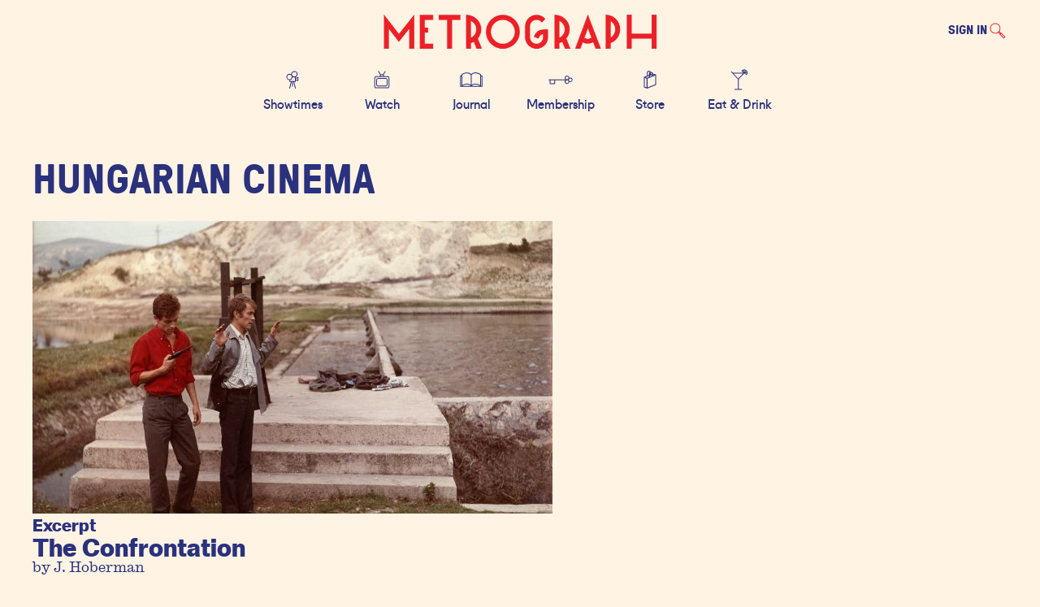

--- FILE ---
content_type: text/html; charset=UTF-8
request_url: https://metrograph.com/tag/hungarian-cinema/
body_size: 17424
content:
<!DOCTYPE html>
<html lang="en-US" itemscope itemtype="https://schema.org/WebPage">
<head>
    <meta charset="UTF-8">
    <meta name="viewport" content="width=device-width">
    <meta name='robots' content='index, follow, max-image-preview:large, max-snippet:-1, max-video-preview:-1' />
<script>window._wca = window._wca || [];</script>

	<!-- This site is optimized with the Yoast SEO plugin v26.6 - https://yoast.com/wordpress/plugins/seo/ -->
	<title>Hungarian cinema - Metrograph</title>
	<link rel="canonical" href="https://metrograph.com/tag/hungarian-cinema/" />
	<meta property="og:locale" content="en_US" />
	<meta property="og:type" content="article" />
	<meta property="og:title" content="Hungarian cinema - Metrograph" />
	<meta property="og:url" content="https://metrograph.com/tag/hungarian-cinema/" />
	<meta property="og:site_name" content="Metrograph" />
	<meta name="twitter:card" content="summary_large_image" />
	<meta name="twitter:site" content="@metrograph" />
	<script type="application/ld+json" class="yoast-schema-graph">{"@context":"https://schema.org","@graph":[{"@type":"CollectionPage","@id":"https://metrograph.com/tag/hungarian-cinema/","url":"https://metrograph.com/tag/hungarian-cinema/","name":"Hungarian cinema - Metrograph","isPartOf":{"@id":"https://metrograph.com/#website"},"primaryImageOfPage":{"@id":"https://metrograph.com/tag/hungarian-cinema/#primaryimage"},"image":{"@id":"https://metrograph.com/tag/hungarian-cinema/#primaryimage"},"thumbnailUrl":"https://metrograph.com/wp-content/uploads/2021/12/CONFRONTATION_FEATURED2.jpg","breadcrumb":{"@id":"https://metrograph.com/tag/hungarian-cinema/#breadcrumb"},"inLanguage":"en-US"},{"@type":"ImageObject","inLanguage":"en-US","@id":"https://metrograph.com/tag/hungarian-cinema/#primaryimage","url":"https://metrograph.com/wp-content/uploads/2021/12/CONFRONTATION_FEATURED2.jpg","contentUrl":"https://metrograph.com/wp-content/uploads/2021/12/CONFRONTATION_FEATURED2.jpg","width":1600,"height":900,"caption":"The Confrontation"},{"@type":"BreadcrumbList","@id":"https://metrograph.com/tag/hungarian-cinema/#breadcrumb","itemListElement":[{"@type":"ListItem","position":1,"name":"Home","item":"https://metrograph.com/"},{"@type":"ListItem","position":2,"name":"Hungarian cinema"}]},{"@type":"WebSite","@id":"https://metrograph.com/#website","url":"https://metrograph.com/","name":"Metrograph","description":"","publisher":{"@id":"https://metrograph.com/#organization"},"potentialAction":[{"@type":"SearchAction","target":{"@type":"EntryPoint","urlTemplate":"https://metrograph.com/?s={search_term_string}"},"query-input":{"@type":"PropertyValueSpecification","valueRequired":true,"valueName":"search_term_string"}}],"inLanguage":"en-US"},{"@type":"Organization","@id":"https://metrograph.com/#organization","name":"Metrograph","url":"https://metrograph.com/","logo":{"@type":"ImageObject","inLanguage":"en-US","@id":"https://metrograph.com/#/schema/logo/image/","url":"https://metrograph.com/wp-content/uploads/2020/08/logo_metrographred.png?fm=png&ixlib=php-3.3.1","contentUrl":"https://metrograph.com/wp-content/uploads/2020/08/logo_metrographred.png?fm=png&ixlib=php-3.3.1","width":600,"height":83,"caption":"Metrograph"},"image":{"@id":"https://metrograph.com/#/schema/logo/image/"},"sameAs":["https://www.facebook.com/metrographNYC/","https://x.com/metrograph","https://www.instagram.com/metrograph/","https://www.linkedin.com/company/metrograph/","https://www.youtube.com/channel/UCuIFOYgpu27Q2ZUy4PLP-xg","https://en.wikipedia.org/wiki/Metrograph"]}]}</script>
	<!-- / Yoast SEO plugin. -->


<link rel='dns-prefetch' href='//static.klaviyo.com' />
<link rel='dns-prefetch' href='//stats.wp.com' />
<link rel='dns-prefetch' href='//capi-automation.s3.us-east-2.amazonaws.com' />
<link rel="alternate" type="application/rss+xml" title="Metrograph &raquo; Feed" href="https://metrograph.com/feed/" />
<link rel="alternate" type="application/rss+xml" title="Metrograph &raquo; Comments Feed" href="https://metrograph.com/comments/feed/" />
<script id="wpp-js" src="https://metrograph.com/wp-content/plugins/wordpress-popular-posts/assets/js/wpp.min.js?ver=7.3.6" data-sampling="0" data-sampling-rate="100" data-api-url="https://metrograph.com/wp-json/wordpress-popular-posts" data-post-id="0" data-token="6e9f24f0c5" data-lang="0" data-debug="0"></script>
<link rel="alternate" type="application/rss+xml" title="Metrograph &raquo; Hungarian cinema Tag Feed" href="https://metrograph.com/tag/hungarian-cinema/feed/" />
		<!-- This site uses the Google Analytics by MonsterInsights plugin v9.11.0 - Using Analytics tracking - https://www.monsterinsights.com/ -->
							<script src="//www.googletagmanager.com/gtag/js?id=G-1NCK8GT300"  data-cfasync="false" data-wpfc-render="false" async></script>
			<script data-cfasync="false" data-wpfc-render="false">
				var mi_version = '9.11.0';
				var mi_track_user = true;
				var mi_no_track_reason = '';
								var MonsterInsightsDefaultLocations = {"page_location":"https:\/\/metrograph.com\/tag\/hungarian-cinema\/"};
								if ( typeof MonsterInsightsPrivacyGuardFilter === 'function' ) {
					var MonsterInsightsLocations = (typeof MonsterInsightsExcludeQuery === 'object') ? MonsterInsightsPrivacyGuardFilter( MonsterInsightsExcludeQuery ) : MonsterInsightsPrivacyGuardFilter( MonsterInsightsDefaultLocations );
				} else {
					var MonsterInsightsLocations = (typeof MonsterInsightsExcludeQuery === 'object') ? MonsterInsightsExcludeQuery : MonsterInsightsDefaultLocations;
				}

								var disableStrs = [
										'ga-disable-G-1NCK8GT300',
									];

				/* Function to detect opted out users */
				function __gtagTrackerIsOptedOut() {
					for (var index = 0; index < disableStrs.length; index++) {
						if (document.cookie.indexOf(disableStrs[index] + '=true') > -1) {
							return true;
						}
					}

					return false;
				}

				/* Disable tracking if the opt-out cookie exists. */
				if (__gtagTrackerIsOptedOut()) {
					for (var index = 0; index < disableStrs.length; index++) {
						window[disableStrs[index]] = true;
					}
				}

				/* Opt-out function */
				function __gtagTrackerOptout() {
					for (var index = 0; index < disableStrs.length; index++) {
						document.cookie = disableStrs[index] + '=true; expires=Thu, 31 Dec 2099 23:59:59 UTC; path=/';
						window[disableStrs[index]] = true;
					}
				}

				if ('undefined' === typeof gaOptout) {
					function gaOptout() {
						__gtagTrackerOptout();
					}
				}
								window.dataLayer = window.dataLayer || [];

				window.MonsterInsightsDualTracker = {
					helpers: {},
					trackers: {},
				};
				if (mi_track_user) {
					function __gtagDataLayer() {
						dataLayer.push(arguments);
					}

					function __gtagTracker(type, name, parameters) {
						if (!parameters) {
							parameters = {};
						}

						if (parameters.send_to) {
							__gtagDataLayer.apply(null, arguments);
							return;
						}

						if (type === 'event') {
														parameters.send_to = monsterinsights_frontend.v4_id;
							var hookName = name;
							if (typeof parameters['event_category'] !== 'undefined') {
								hookName = parameters['event_category'] + ':' + name;
							}

							if (typeof MonsterInsightsDualTracker.trackers[hookName] !== 'undefined') {
								MonsterInsightsDualTracker.trackers[hookName](parameters);
							} else {
								__gtagDataLayer('event', name, parameters);
							}
							
						} else {
							__gtagDataLayer.apply(null, arguments);
						}
					}

					__gtagTracker('js', new Date());
					__gtagTracker('set', {
						'developer_id.dZGIzZG': true,
						'dimension6' : 'false',					});
					if ( MonsterInsightsLocations.page_location ) {
						__gtagTracker('set', MonsterInsightsLocations);
					}
										__gtagTracker('config', 'G-1NCK8GT300', {"forceSSL":"true","link_attribution":"true","logged_in":"false"} );
										window.gtag = __gtagTracker;										(function () {
						/* https://developers.google.com/analytics/devguides/collection/analyticsjs/ */
						/* ga and __gaTracker compatibility shim. */
						var noopfn = function () {
							return null;
						};
						var newtracker = function () {
							return new Tracker();
						};
						var Tracker = function () {
							return null;
						};
						var p = Tracker.prototype;
						p.get = noopfn;
						p.set = noopfn;
						p.send = function () {
							var args = Array.prototype.slice.call(arguments);
							args.unshift('send');
							__gaTracker.apply(null, args);
						};
						var __gaTracker = function () {
							var len = arguments.length;
							if (len === 0) {
								return;
							}
							var f = arguments[len - 1];
							if (typeof f !== 'object' || f === null || typeof f.hitCallback !== 'function') {
								if ('send' === arguments[0]) {
									var hitConverted, hitObject = false, action;
									if ('event' === arguments[1]) {
										if ('undefined' !== typeof arguments[3]) {
											hitObject = {
												'eventAction': arguments[3],
												'eventCategory': arguments[2],
												'eventLabel': arguments[4],
												'value': arguments[5] ? arguments[5] : 1,
											}
										}
									}
									if ('pageview' === arguments[1]) {
										if ('undefined' !== typeof arguments[2]) {
											hitObject = {
												'eventAction': 'page_view',
												'page_path': arguments[2],
											}
										}
									}
									if (typeof arguments[2] === 'object') {
										hitObject = arguments[2];
									}
									if (typeof arguments[5] === 'object') {
										Object.assign(hitObject, arguments[5]);
									}
									if ('undefined' !== typeof arguments[1].hitType) {
										hitObject = arguments[1];
										if ('pageview' === hitObject.hitType) {
											hitObject.eventAction = 'page_view';
										}
									}
									if (hitObject) {
										action = 'timing' === arguments[1].hitType ? 'timing_complete' : hitObject.eventAction;
										hitConverted = mapArgs(hitObject);
										__gtagTracker('event', action, hitConverted);
									}
								}
								return;
							}

							function mapArgs(args) {
								var arg, hit = {};
								var gaMap = {
									'eventCategory': 'event_category',
									'eventAction': 'event_action',
									'eventLabel': 'event_label',
									'eventValue': 'event_value',
									'nonInteraction': 'non_interaction',
									'timingCategory': 'event_category',
									'timingVar': 'name',
									'timingValue': 'value',
									'timingLabel': 'event_label',
									'page': 'page_path',
									'location': 'page_location',
									'title': 'page_title',
									'referrer' : 'page_referrer',
								};
								for (arg in args) {
																		if (!(!args.hasOwnProperty(arg) || !gaMap.hasOwnProperty(arg))) {
										hit[gaMap[arg]] = args[arg];
									} else {
										hit[arg] = args[arg];
									}
								}
								return hit;
							}

							try {
								f.hitCallback();
							} catch (ex) {
							}
						};
						__gaTracker.create = newtracker;
						__gaTracker.getByName = newtracker;
						__gaTracker.getAll = function () {
							return [];
						};
						__gaTracker.remove = noopfn;
						__gaTracker.loaded = true;
						window['__gaTracker'] = __gaTracker;
					})();
									} else {
										console.log("");
					(function () {
						function __gtagTracker() {
							return null;
						}

						window['__gtagTracker'] = __gtagTracker;
						window['gtag'] = __gtagTracker;
					})();
									}
			</script>
										<script data-cfasync="false" data-wpfc-render="false">
								__gtagTracker('config', 'AW-351085588');							</script>
											<!-- / Google Analytics by MonsterInsights -->
				<script data-cfasync="false" data-wpfc-render="false">
			window.MonsterInsightsDualTracker.helpers.mapProductItem = function (uaItem) {
				var prefixIndex, prefixKey, mapIndex;
				
				var toBePrefixed = ['id', 'name', 'list_name', 'brand', 'category', 'variant'];

				var item = {};

				var fieldMap = {
					'price': 'price',
					'list_position': 'index',
					'quantity': 'quantity',
					'position': 'index',
				};

				for (mapIndex in fieldMap) {
					if (uaItem.hasOwnProperty(mapIndex)) {
						item[fieldMap[mapIndex]] = uaItem[mapIndex];
					}
				}

				for (prefixIndex = 0; prefixIndex < toBePrefixed.length; prefixIndex++) {
					prefixKey = toBePrefixed[prefixIndex];
					if (typeof uaItem[prefixKey] !== 'undefined') {
						item['item_' + prefixKey] = uaItem[prefixKey];
					}
				}

				return item;
			};

			MonsterInsightsDualTracker.trackers['view_item_list'] = function (parameters) {
				var items = parameters.items;
				var listName, itemIndex, item, itemListName;
				var lists = {
					'_': {items: [], 'send_to': monsterinsights_frontend.v4_id},
				};

				for (itemIndex = 0; itemIndex < items.length; itemIndex++) {
					item = MonsterInsightsDualTracker.helpers.mapProductItem(items[itemIndex]);

					if (typeof item['item_list_name'] === 'undefined') {
						lists['_'].items.push(item);
					} else {
						itemListName = item['item_list_name'];
						if (typeof lists[itemListName] === 'undefined') {
							lists[itemListName] = {
								'items': [],
								'item_list_name': itemListName,
								'send_to': monsterinsights_frontend.v4_id,
							};
						}

						lists[itemListName].items.push(item);
					}
				}

				for (listName in lists) {
					__gtagDataLayer('event', 'view_item_list', lists[listName]);
				}
			};

			MonsterInsightsDualTracker.trackers['select_content'] = function (parameters) {
				const items = parameters.items.map(MonsterInsightsDualTracker.helpers.mapProductItem);
				__gtagDataLayer('event', 'select_item', {items: items, send_to: parameters.send_to});
			};

			MonsterInsightsDualTracker.trackers['view_item'] = function (parameters) {
				const items = parameters.items.map(MonsterInsightsDualTracker.helpers.mapProductItem);
				__gtagDataLayer('event', 'view_item', {items: items, send_to: parameters.send_to});
			};
		</script>
		<style id='wp-img-auto-sizes-contain-inline-css' type='text/css'>
img:is([sizes=auto i],[sizes^="auto," i]){contain-intrinsic-size:3000px 1500px}
/*# sourceURL=wp-img-auto-sizes-contain-inline-css */
</style>
<link rel='stylesheet' id='acfwf-wc-cart-block-integration-css' href='https://metrograph.com/wp-content/plugins/advanced-coupons-for-woocommerce-free/dist/assets/index-467dde24.css?ver=1767629260' type='text/css' media='all' />
<link rel='stylesheet' id='woo-conditional-shipping-blocks-style-css' href='https://metrograph.com/wp-content/plugins/conditional-shipping-for-woocommerce/frontend/css/woo-conditional-shipping.css?ver=3.6.0.free' type='text/css' media='all' />
<link rel='stylesheet' id='acfwf-wc-checkout-block-integration-css' href='https://metrograph.com/wp-content/plugins/advanced-coupons-for-woocommerce-free/dist/assets/index-2a7d8588.css?ver=1767629260' type='text/css' media='all' />
<style id='wp-emoji-styles-inline-css' type='text/css'>

	img.wp-smiley, img.emoji {
		display: inline !important;
		border: none !important;
		box-shadow: none !important;
		height: 1em !important;
		width: 1em !important;
		margin: 0 0.07em !important;
		vertical-align: -0.1em !important;
		background: none !important;
		padding: 0 !important;
	}
/*# sourceURL=wp-emoji-styles-inline-css */
</style>
<style id='wp-block-library-inline-css' type='text/css'>
:root{--wp-block-synced-color:#7a00df;--wp-block-synced-color--rgb:122,0,223;--wp-bound-block-color:var(--wp-block-synced-color);--wp-editor-canvas-background:#ddd;--wp-admin-theme-color:#007cba;--wp-admin-theme-color--rgb:0,124,186;--wp-admin-theme-color-darker-10:#006ba1;--wp-admin-theme-color-darker-10--rgb:0,107,160.5;--wp-admin-theme-color-darker-20:#005a87;--wp-admin-theme-color-darker-20--rgb:0,90,135;--wp-admin-border-width-focus:2px}@media (min-resolution:192dpi){:root{--wp-admin-border-width-focus:1.5px}}.wp-element-button{cursor:pointer}:root .has-very-light-gray-background-color{background-color:#eee}:root .has-very-dark-gray-background-color{background-color:#313131}:root .has-very-light-gray-color{color:#eee}:root .has-very-dark-gray-color{color:#313131}:root .has-vivid-green-cyan-to-vivid-cyan-blue-gradient-background{background:linear-gradient(135deg,#00d084,#0693e3)}:root .has-purple-crush-gradient-background{background:linear-gradient(135deg,#34e2e4,#4721fb 50%,#ab1dfe)}:root .has-hazy-dawn-gradient-background{background:linear-gradient(135deg,#faaca8,#dad0ec)}:root .has-subdued-olive-gradient-background{background:linear-gradient(135deg,#fafae1,#67a671)}:root .has-atomic-cream-gradient-background{background:linear-gradient(135deg,#fdd79a,#004a59)}:root .has-nightshade-gradient-background{background:linear-gradient(135deg,#330968,#31cdcf)}:root .has-midnight-gradient-background{background:linear-gradient(135deg,#020381,#2874fc)}:root{--wp--preset--font-size--normal:16px;--wp--preset--font-size--huge:42px}.has-regular-font-size{font-size:1em}.has-larger-font-size{font-size:2.625em}.has-normal-font-size{font-size:var(--wp--preset--font-size--normal)}.has-huge-font-size{font-size:var(--wp--preset--font-size--huge)}.has-text-align-center{text-align:center}.has-text-align-left{text-align:left}.has-text-align-right{text-align:right}.has-fit-text{white-space:nowrap!important}#end-resizable-editor-section{display:none}.aligncenter{clear:both}.items-justified-left{justify-content:flex-start}.items-justified-center{justify-content:center}.items-justified-right{justify-content:flex-end}.items-justified-space-between{justify-content:space-between}.screen-reader-text{border:0;clip-path:inset(50%);height:1px;margin:-1px;overflow:hidden;padding:0;position:absolute;width:1px;word-wrap:normal!important}.screen-reader-text:focus{background-color:#ddd;clip-path:none;color:#444;display:block;font-size:1em;height:auto;left:5px;line-height:normal;padding:15px 23px 14px;text-decoration:none;top:5px;width:auto;z-index:100000}html :where(.has-border-color){border-style:solid}html :where([style*=border-top-color]){border-top-style:solid}html :where([style*=border-right-color]){border-right-style:solid}html :where([style*=border-bottom-color]){border-bottom-style:solid}html :where([style*=border-left-color]){border-left-style:solid}html :where([style*=border-width]){border-style:solid}html :where([style*=border-top-width]){border-top-style:solid}html :where([style*=border-right-width]){border-right-style:solid}html :where([style*=border-bottom-width]){border-bottom-style:solid}html :where([style*=border-left-width]){border-left-style:solid}html :where(img[class*=wp-image-]){height:auto;max-width:100%}:where(figure){margin:0 0 1em}html :where(.is-position-sticky){--wp-admin--admin-bar--position-offset:var(--wp-admin--admin-bar--height,0px)}@media screen and (max-width:600px){html :where(.is-position-sticky){--wp-admin--admin-bar--position-offset:0px}}

/*# sourceURL=wp-block-library-inline-css */
</style><style id='global-styles-inline-css' type='text/css'>
:root{--wp--preset--aspect-ratio--square: 1;--wp--preset--aspect-ratio--4-3: 4/3;--wp--preset--aspect-ratio--3-4: 3/4;--wp--preset--aspect-ratio--3-2: 3/2;--wp--preset--aspect-ratio--2-3: 2/3;--wp--preset--aspect-ratio--16-9: 16/9;--wp--preset--aspect-ratio--9-16: 9/16;--wp--preset--color--black: #000000;--wp--preset--color--cyan-bluish-gray: #abb8c3;--wp--preset--color--white: #ffffff;--wp--preset--color--pale-pink: #f78da7;--wp--preset--color--vivid-red: #cf2e2e;--wp--preset--color--luminous-vivid-orange: #ff6900;--wp--preset--color--luminous-vivid-amber: #fcb900;--wp--preset--color--light-green-cyan: #7bdcb5;--wp--preset--color--vivid-green-cyan: #00d084;--wp--preset--color--pale-cyan-blue: #8ed1fc;--wp--preset--color--vivid-cyan-blue: #0693e3;--wp--preset--color--vivid-purple: #9b51e0;--wp--preset--color--red: #ec2027;--wp--preset--color--blue: #2a317d;--wp--preset--color--cream: #fff3e3;--wp--preset--color--gold: #8f824c;--wp--preset--gradient--vivid-cyan-blue-to-vivid-purple: linear-gradient(135deg,rgb(6,147,227) 0%,rgb(155,81,224) 100%);--wp--preset--gradient--light-green-cyan-to-vivid-green-cyan: linear-gradient(135deg,rgb(122,220,180) 0%,rgb(0,208,130) 100%);--wp--preset--gradient--luminous-vivid-amber-to-luminous-vivid-orange: linear-gradient(135deg,rgb(252,185,0) 0%,rgb(255,105,0) 100%);--wp--preset--gradient--luminous-vivid-orange-to-vivid-red: linear-gradient(135deg,rgb(255,105,0) 0%,rgb(207,46,46) 100%);--wp--preset--gradient--very-light-gray-to-cyan-bluish-gray: linear-gradient(135deg,rgb(238,238,238) 0%,rgb(169,184,195) 100%);--wp--preset--gradient--cool-to-warm-spectrum: linear-gradient(135deg,rgb(74,234,220) 0%,rgb(151,120,209) 20%,rgb(207,42,186) 40%,rgb(238,44,130) 60%,rgb(251,105,98) 80%,rgb(254,248,76) 100%);--wp--preset--gradient--blush-light-purple: linear-gradient(135deg,rgb(255,206,236) 0%,rgb(152,150,240) 100%);--wp--preset--gradient--blush-bordeaux: linear-gradient(135deg,rgb(254,205,165) 0%,rgb(254,45,45) 50%,rgb(107,0,62) 100%);--wp--preset--gradient--luminous-dusk: linear-gradient(135deg,rgb(255,203,112) 0%,rgb(199,81,192) 50%,rgb(65,88,208) 100%);--wp--preset--gradient--pale-ocean: linear-gradient(135deg,rgb(255,245,203) 0%,rgb(182,227,212) 50%,rgb(51,167,181) 100%);--wp--preset--gradient--electric-grass: linear-gradient(135deg,rgb(202,248,128) 0%,rgb(113,206,126) 100%);--wp--preset--gradient--midnight: linear-gradient(135deg,rgb(2,3,129) 0%,rgb(40,116,252) 100%);--wp--preset--font-size--small: 13px;--wp--preset--font-size--medium: 20px;--wp--preset--font-size--large: 36px;--wp--preset--font-size--x-large: 42px;--wp--preset--font-family--pressura: 'GT Pressura', Helvetica, Arial, sans-serif;--wp--preset--font-family--fugue: 'Fugue', Helvetica, Arial, sans-serif;--wp--preset--font-family--darleston: 'Darleston', Helvetica, Arial, sans-serif;--wp--preset--font-family--ionic: 'Ionic Modern Micro', Times, serif;--wp--preset--font-family--goblet: 'HB Goblet A Text', Helvetica, Arial, sans-serif;--wp--preset--spacing--20: 0.44rem;--wp--preset--spacing--30: 0.67rem;--wp--preset--spacing--40: 1rem;--wp--preset--spacing--50: 1.5rem;--wp--preset--spacing--60: 2.25rem;--wp--preset--spacing--70: 3.38rem;--wp--preset--spacing--80: 5.06rem;--wp--preset--shadow--natural: 6px 6px 9px rgba(0, 0, 0, 0.2);--wp--preset--shadow--deep: 12px 12px 50px rgba(0, 0, 0, 0.4);--wp--preset--shadow--sharp: 6px 6px 0px rgba(0, 0, 0, 0.2);--wp--preset--shadow--outlined: 6px 6px 0px -3px rgb(255, 255, 255), 6px 6px rgb(0, 0, 0);--wp--preset--shadow--crisp: 6px 6px 0px rgb(0, 0, 0);}:root { --wp--style--global--content-size: 1200px;--wp--style--global--wide-size: 100%; }:where(body) { margin: 0; }.wp-site-blocks > .alignleft { float: left; margin-right: 2em; }.wp-site-blocks > .alignright { float: right; margin-left: 2em; }.wp-site-blocks > .aligncenter { justify-content: center; margin-left: auto; margin-right: auto; }:where(.is-layout-flex){gap: 0.5em;}:where(.is-layout-grid){gap: 0.5em;}.is-layout-flow > .alignleft{float: left;margin-inline-start: 0;margin-inline-end: 2em;}.is-layout-flow > .alignright{float: right;margin-inline-start: 2em;margin-inline-end: 0;}.is-layout-flow > .aligncenter{margin-left: auto !important;margin-right: auto !important;}.is-layout-constrained > .alignleft{float: left;margin-inline-start: 0;margin-inline-end: 2em;}.is-layout-constrained > .alignright{float: right;margin-inline-start: 2em;margin-inline-end: 0;}.is-layout-constrained > .aligncenter{margin-left: auto !important;margin-right: auto !important;}.is-layout-constrained > :where(:not(.alignleft):not(.alignright):not(.alignfull)){max-width: var(--wp--style--global--content-size);margin-left: auto !important;margin-right: auto !important;}.is-layout-constrained > .alignwide{max-width: var(--wp--style--global--wide-size);}body .is-layout-flex{display: flex;}.is-layout-flex{flex-wrap: wrap;align-items: center;}.is-layout-flex > :is(*, div){margin: 0;}body .is-layout-grid{display: grid;}.is-layout-grid > :is(*, div){margin: 0;}body{background-color: var(--wp--preset--color--cream);color: var(--wp--preset--color--blue);padding-top: 0px;padding-right: 0px;padding-bottom: 0px;padding-left: 0px;}a:where(:not(.wp-element-button)){color: var(--wp--preset--color--red);text-decoration: underline;}:root :where(.wp-element-button, .wp-block-button__link){background-color: #32373c;border-width: 0;color: #fff;font-family: inherit;font-size: inherit;font-style: inherit;font-weight: inherit;letter-spacing: inherit;line-height: inherit;padding-top: calc(0.667em + 2px);padding-right: calc(1.333em + 2px);padding-bottom: calc(0.667em + 2px);padding-left: calc(1.333em + 2px);text-decoration: none;text-transform: inherit;}.has-black-color{color: var(--wp--preset--color--black) !important;}.has-cyan-bluish-gray-color{color: var(--wp--preset--color--cyan-bluish-gray) !important;}.has-white-color{color: var(--wp--preset--color--white) !important;}.has-pale-pink-color{color: var(--wp--preset--color--pale-pink) !important;}.has-vivid-red-color{color: var(--wp--preset--color--vivid-red) !important;}.has-luminous-vivid-orange-color{color: var(--wp--preset--color--luminous-vivid-orange) !important;}.has-luminous-vivid-amber-color{color: var(--wp--preset--color--luminous-vivid-amber) !important;}.has-light-green-cyan-color{color: var(--wp--preset--color--light-green-cyan) !important;}.has-vivid-green-cyan-color{color: var(--wp--preset--color--vivid-green-cyan) !important;}.has-pale-cyan-blue-color{color: var(--wp--preset--color--pale-cyan-blue) !important;}.has-vivid-cyan-blue-color{color: var(--wp--preset--color--vivid-cyan-blue) !important;}.has-vivid-purple-color{color: var(--wp--preset--color--vivid-purple) !important;}.has-red-color{color: var(--wp--preset--color--red) !important;}.has-blue-color{color: var(--wp--preset--color--blue) !important;}.has-cream-color{color: var(--wp--preset--color--cream) !important;}.has-gold-color{color: var(--wp--preset--color--gold) !important;}.has-black-background-color{background-color: var(--wp--preset--color--black) !important;}.has-cyan-bluish-gray-background-color{background-color: var(--wp--preset--color--cyan-bluish-gray) !important;}.has-white-background-color{background-color: var(--wp--preset--color--white) !important;}.has-pale-pink-background-color{background-color: var(--wp--preset--color--pale-pink) !important;}.has-vivid-red-background-color{background-color: var(--wp--preset--color--vivid-red) !important;}.has-luminous-vivid-orange-background-color{background-color: var(--wp--preset--color--luminous-vivid-orange) !important;}.has-luminous-vivid-amber-background-color{background-color: var(--wp--preset--color--luminous-vivid-amber) !important;}.has-light-green-cyan-background-color{background-color: var(--wp--preset--color--light-green-cyan) !important;}.has-vivid-green-cyan-background-color{background-color: var(--wp--preset--color--vivid-green-cyan) !important;}.has-pale-cyan-blue-background-color{background-color: var(--wp--preset--color--pale-cyan-blue) !important;}.has-vivid-cyan-blue-background-color{background-color: var(--wp--preset--color--vivid-cyan-blue) !important;}.has-vivid-purple-background-color{background-color: var(--wp--preset--color--vivid-purple) !important;}.has-red-background-color{background-color: var(--wp--preset--color--red) !important;}.has-blue-background-color{background-color: var(--wp--preset--color--blue) !important;}.has-cream-background-color{background-color: var(--wp--preset--color--cream) !important;}.has-gold-background-color{background-color: var(--wp--preset--color--gold) !important;}.has-black-border-color{border-color: var(--wp--preset--color--black) !important;}.has-cyan-bluish-gray-border-color{border-color: var(--wp--preset--color--cyan-bluish-gray) !important;}.has-white-border-color{border-color: var(--wp--preset--color--white) !important;}.has-pale-pink-border-color{border-color: var(--wp--preset--color--pale-pink) !important;}.has-vivid-red-border-color{border-color: var(--wp--preset--color--vivid-red) !important;}.has-luminous-vivid-orange-border-color{border-color: var(--wp--preset--color--luminous-vivid-orange) !important;}.has-luminous-vivid-amber-border-color{border-color: var(--wp--preset--color--luminous-vivid-amber) !important;}.has-light-green-cyan-border-color{border-color: var(--wp--preset--color--light-green-cyan) !important;}.has-vivid-green-cyan-border-color{border-color: var(--wp--preset--color--vivid-green-cyan) !important;}.has-pale-cyan-blue-border-color{border-color: var(--wp--preset--color--pale-cyan-blue) !important;}.has-vivid-cyan-blue-border-color{border-color: var(--wp--preset--color--vivid-cyan-blue) !important;}.has-vivid-purple-border-color{border-color: var(--wp--preset--color--vivid-purple) !important;}.has-red-border-color{border-color: var(--wp--preset--color--red) !important;}.has-blue-border-color{border-color: var(--wp--preset--color--blue) !important;}.has-cream-border-color{border-color: var(--wp--preset--color--cream) !important;}.has-gold-border-color{border-color: var(--wp--preset--color--gold) !important;}.has-vivid-cyan-blue-to-vivid-purple-gradient-background{background: var(--wp--preset--gradient--vivid-cyan-blue-to-vivid-purple) !important;}.has-light-green-cyan-to-vivid-green-cyan-gradient-background{background: var(--wp--preset--gradient--light-green-cyan-to-vivid-green-cyan) !important;}.has-luminous-vivid-amber-to-luminous-vivid-orange-gradient-background{background: var(--wp--preset--gradient--luminous-vivid-amber-to-luminous-vivid-orange) !important;}.has-luminous-vivid-orange-to-vivid-red-gradient-background{background: var(--wp--preset--gradient--luminous-vivid-orange-to-vivid-red) !important;}.has-very-light-gray-to-cyan-bluish-gray-gradient-background{background: var(--wp--preset--gradient--very-light-gray-to-cyan-bluish-gray) !important;}.has-cool-to-warm-spectrum-gradient-background{background: var(--wp--preset--gradient--cool-to-warm-spectrum) !important;}.has-blush-light-purple-gradient-background{background: var(--wp--preset--gradient--blush-light-purple) !important;}.has-blush-bordeaux-gradient-background{background: var(--wp--preset--gradient--blush-bordeaux) !important;}.has-luminous-dusk-gradient-background{background: var(--wp--preset--gradient--luminous-dusk) !important;}.has-pale-ocean-gradient-background{background: var(--wp--preset--gradient--pale-ocean) !important;}.has-electric-grass-gradient-background{background: var(--wp--preset--gradient--electric-grass) !important;}.has-midnight-gradient-background{background: var(--wp--preset--gradient--midnight) !important;}.has-small-font-size{font-size: var(--wp--preset--font-size--small) !important;}.has-medium-font-size{font-size: var(--wp--preset--font-size--medium) !important;}.has-large-font-size{font-size: var(--wp--preset--font-size--large) !important;}.has-x-large-font-size{font-size: var(--wp--preset--font-size--x-large) !important;}.has-pressura-font-family{font-family: var(--wp--preset--font-family--pressura) !important;}.has-fugue-font-family{font-family: var(--wp--preset--font-family--fugue) !important;}.has-darleston-font-family{font-family: var(--wp--preset--font-family--darleston) !important;}.has-ionic-font-family{font-family: var(--wp--preset--font-family--ionic) !important;}.has-goblet-font-family{font-family: var(--wp--preset--font-family--goblet) !important;}
/*# sourceURL=global-styles-inline-css */
</style>

<link rel='stylesheet' id='wc-gift-cards-blocks-integration-css' href='https://metrograph.com/wp-content/plugins/woocommerce-gift-cards/assets/dist/frontend/blocks.css?ver=2.7.2' type='text/css' media='all' />
<link rel='stylesheet' id='vowm_style-css' href='https://metrograph.com/wp-content/plugins/vimeo-ott-woo-memberships/css/style.css?ver=0.22' type='text/css' media='all' />
<link rel='stylesheet' id='vistasso_style-css' href='https://metrograph.com/wp-content/plugins/vista-sso/css/style.css?ver=1.7.13' type='text/css' media='all' />
<link rel='stylesheet' id='woocommerce-layout-css' href='https://metrograph.com/wp-content/plugins/woocommerce/assets/css/woocommerce-layout.css?ver=10.4.3' type='text/css' media='all' />
<style id='woocommerce-layout-inline-css' type='text/css'>

	.infinite-scroll .woocommerce-pagination {
		display: none;
	}
/*# sourceURL=woocommerce-layout-inline-css */
</style>
<link rel='stylesheet' id='woocommerce-smallscreen-css' href='https://metrograph.com/wp-content/plugins/woocommerce/assets/css/woocommerce-smallscreen.css?ver=10.4.3' type='text/css' media='only screen and (max-width: 768px)' />
<link rel='stylesheet' id='woocommerce-general-css' href='https://metrograph.com/wp-content/plugins/woocommerce/assets/css/woocommerce.css?ver=10.4.3' type='text/css' media='all' />
<style id='woocommerce-inline-inline-css' type='text/css'>
.woocommerce form .form-row .required { visibility: visible; }
/*# sourceURL=woocommerce-inline-inline-css */
</style>
<link rel='stylesheet' id='wc-gc-css-css' href='https://metrograph.com/wp-content/plugins/woocommerce-gift-cards/assets/css/frontend/woocommerce.css?ver=2.7.2' type='text/css' media='all' />
<link rel='stylesheet' id='woo_conditional_shipping_css-css' href='https://metrograph.com/wp-content/plugins/conditional-shipping-for-woocommerce/includes/frontend/../../frontend/css/woo-conditional-shipping.css?ver=3.6.0.free' type='text/css' media='all' />
<link rel='stylesheet' id='wordpress-popular-posts-css-css' href='https://metrograph.com/wp-content/plugins/wordpress-popular-posts/assets/css/wpp.css?ver=7.3.6' type='text/css' media='all' />
<link rel='stylesheet' id='wc-memberships-frontend-css' href='https://metrograph.com/wp-content/plugins/woocommerce-memberships/assets/css/frontend/wc-memberships-frontend.min.css?ver=1.27.4' type='text/css' media='all' />
<link rel='stylesheet' id='metro2025-style-css' href='https://metrograph.com/wp-content/themes/metro2025/style.css?ver=1.0.59' type='text/css' media='all' />
<style id='block-visibility-screen-size-styles-inline-css' type='text/css'>
/* Large screens (desktops, 992px and up) */
@media ( min-width: 992px ) {
	.block-visibility-hide-large-screen {
		display: none !important;
	}
}

/* Medium screens (tablets, between 768px and 992px) */
@media ( min-width: 768px ) and ( max-width: 991.98px ) {
	.block-visibility-hide-medium-screen {
		display: none !important;
	}
}

/* Small screens (mobile devices, less than 768px) */
@media ( max-width: 767.98px ) {
	.block-visibility-hide-small-screen {
		display: none !important;
	}
}
/*# sourceURL=block-visibility-screen-size-styles-inline-css */
</style>
<script src="https://metrograph.com/wp-content/plugins/google-analytics-premium/assets/js/frontend-gtag.min.js?ver=9.11.0" id="monsterinsights-frontend-script-js" async data-wp-strategy="async"></script>
<script data-cfasync="false" data-wpfc-render="false" id='monsterinsights-frontend-script-js-extra'>var monsterinsights_frontend = {"js_events_tracking":"true","download_extensions":"doc,pdf,ppt,zip,xls,docx,pptx,xlsx","inbound_paths":"[{\"path\":\"\\\/go\\\/\",\"label\":\"affiliate\"},{\"path\":\"\\\/recommend\\\/\",\"label\":\"affiliate\"}]","home_url":"https:\/\/metrograph.com","hash_tracking":"false","v4_id":"G-1NCK8GT300"};</script>
<script src="https://metrograph.com/wp-includes/js/jquery/jquery.min.js?ver=3.7.1" id="jquery-core-js"></script>
<script src="https://metrograph.com/wp-includes/js/jquery/jquery-migrate.min.js?ver=3.4.1" id="jquery-migrate-js"></script>
<script src="https://metrograph.com/wp-content/plugins/woocommerce/assets/js/jquery-blockui/jquery.blockUI.min.js?ver=2.7.0-wc.10.4.3" id="wc-jquery-blockui-js" defer data-wp-strategy="defer"></script>
<script id="wc-add-to-cart-js-extra">
var wc_add_to_cart_params = {"ajax_url":"/wp-admin/admin-ajax.php","wc_ajax_url":"/?wc-ajax=%%endpoint%%","i18n_view_cart":"View cart","cart_url":"https://metrograph.com/cart/","is_cart":"","cart_redirect_after_add":"yes"};
//# sourceURL=wc-add-to-cart-js-extra
</script>
<script src="https://metrograph.com/wp-content/plugins/woocommerce/assets/js/frontend/add-to-cart.min.js?ver=10.4.3" id="wc-add-to-cart-js" defer data-wp-strategy="defer"></script>
<script src="https://metrograph.com/wp-content/plugins/woocommerce/assets/js/js-cookie/js.cookie.min.js?ver=2.1.4-wc.10.4.3" id="wc-js-cookie-js" defer data-wp-strategy="defer"></script>
<script id="woocommerce-js-extra">
var woocommerce_params = {"ajax_url":"/wp-admin/admin-ajax.php","wc_ajax_url":"/?wc-ajax=%%endpoint%%","i18n_password_show":"Show password","i18n_password_hide":"Hide password"};
//# sourceURL=woocommerce-js-extra
</script>
<script src="https://metrograph.com/wp-content/plugins/woocommerce/assets/js/frontend/woocommerce.min.js?ver=10.4.3" id="woocommerce-js" defer data-wp-strategy="defer"></script>
<script id="woo-conditional-shipping-js-js-extra">
var conditional_shipping_settings = {"trigger_fields":[]};
//# sourceURL=woo-conditional-shipping-js-js-extra
</script>
<script src="https://metrograph.com/wp-content/plugins/conditional-shipping-for-woocommerce/includes/frontend/../../frontend/js/woo-conditional-shipping.js?ver=3.6.0.free" id="woo-conditional-shipping-js-js"></script>
<script src="https://stats.wp.com/s-202604.js" id="woocommerce-analytics-js" defer data-wp-strategy="defer"></script>
<script id="wc-settings-dep-in-header-js-after">
console.warn( "Scripts that have a dependency on [wc-settings, wc-blocks-checkout] must be loaded in the footer, klaviyo-klaviyo-checkout-block-editor-script was registered to load in the header, but has been switched to load in the footer instead. See https://github.com/woocommerce/woocommerce-gutenberg-products-block/pull/5059" );
console.warn( "Scripts that have a dependency on [wc-settings, wc-blocks-checkout] must be loaded in the footer, klaviyo-klaviyo-checkout-block-view-script was registered to load in the header, but has been switched to load in the footer instead. See https://github.com/woocommerce/woocommerce-gutenberg-products-block/pull/5059" );
//# sourceURL=wc-settings-dep-in-header-js-after
</script>
<link rel="https://api.w.org/" href="https://metrograph.com/wp-json/" /><link rel="alternate" title="JSON" type="application/json" href="https://metrograph.com/wp-json/wp/v2/tags/1080" /><link rel="EditURI" type="application/rsd+xml" title="RSD" href="https://metrograph.com/xmlrpc.php?rsd" />

<meta name="generator" content="Advanced Coupons for WooCommerce Free v4.7.1" /><!-- This site is embedding videos using the Videojs HTML5 Player plugin v1.1.13 - http://wphowto.net/videojs-html5-player-for-wordpress-757 -->	<style>img#wpstats{display:none}</style>
		            <style id="wpp-loading-animation-styles">@-webkit-keyframes bgslide{from{background-position-x:0}to{background-position-x:-200%}}@keyframes bgslide{from{background-position-x:0}to{background-position-x:-200%}}.wpp-widget-block-placeholder,.wpp-shortcode-placeholder{margin:0 auto;width:60px;height:3px;background:#dd3737;background:linear-gradient(90deg,#dd3737 0%,#571313 10%,#dd3737 100%);background-size:200% auto;border-radius:3px;-webkit-animation:bgslide 1s infinite linear;animation:bgslide 1s infinite linear}</style>
                <link rel="manifest" href="https://metrograph.com/wp-content/themes/metro2025/favicon/site.webmanifest" crossorigin="use-credentials">
    <link rel="mask-icon" href="https://metrograph.com/wp-content/themes/metro2025/favicon/safari-pinned-tab.svg" color="#ec2027">
    <meta name="msapplication-TileColor" content="#ec2027">
    <meta name="theme-color" content="#fff3e3">
    	<noscript><style>.woocommerce-product-gallery{ opacity: 1 !important; }</style></noscript>
				<script  type="text/javascript">
				!function(f,b,e,v,n,t,s){if(f.fbq)return;n=f.fbq=function(){n.callMethod?
					n.callMethod.apply(n,arguments):n.queue.push(arguments)};if(!f._fbq)f._fbq=n;
					n.push=n;n.loaded=!0;n.version='2.0';n.queue=[];t=b.createElement(e);t.async=!0;
					t.src=v;s=b.getElementsByTagName(e)[0];s.parentNode.insertBefore(t,s)}(window,
					document,'script','https://connect.facebook.net/en_US/fbevents.js');
			</script>
			<!-- WooCommerce Facebook Integration Begin -->
			<script  type="text/javascript">

				fbq('init', '2444595012511746', {}, {
    "agent": "woocommerce_6-10.4.3-3.5.15"
});

				document.addEventListener( 'DOMContentLoaded', function() {
					// Insert placeholder for events injected when a product is added to the cart through AJAX.
					document.body.insertAdjacentHTML( 'beforeend', '<div class=\"wc-facebook-pixel-event-placeholder\"></div>' );
				}, false );

			</script>
			<!-- WooCommerce Facebook Integration End -->
			<link rel="modulepreload" href="https://metrograph.com/wp-content/plugins/advanced-coupons-for-woocommerce-free/dist/common/NoticesPlugin.12346420.js"  /><link rel="modulepreload" href="https://metrograph.com/wp-content/plugins/advanced-coupons-for-woocommerce-free/dist/common/sanitize.7727159a.js"  /><link rel="modulepreload" href="https://metrograph.com/wp-content/plugins/advanced-coupons-for-woocommerce/dist/common/NoticesPlugin.cbb0e416.js"  /><link rel="modulepreload" href="https://metrograph.com/wp-content/plugins/advanced-coupons-for-woocommerce-free/dist/common/NoticesPlugin.12346420.js"  /><link rel="modulepreload" href="https://metrograph.com/wp-content/plugins/advanced-coupons-for-woocommerce-free/dist/common/sanitize.7727159a.js"  /><link rel="modulepreload" href="https://metrograph.com/wp-content/plugins/advanced-coupons-for-woocommerce/dist/common/NoticesPlugin.cbb0e416.js"  /><style class='wp-fonts-local' type='text/css'>
@font-face{font-family:"GT Pressura";font-style:normal;font-weight:400;font-display:fallback;src:url('https://metrograph.com/wp-content/themes/metro2025/fonts/GTPressura-Light.woff2') format('woff2');font-stretch:normal;}
@font-face{font-family:"GT Pressura";font-style:normal;font-weight:700;font-display:fallback;src:url('https://metrograph.com/wp-content/themes/metro2025/fonts/gt-pressura-bold-webfont.woff2') format('woff2');font-stretch:normal;}
@font-face{font-family:"GT Pressura";font-style:italic;font-weight:700;font-display:fallback;src:url('https://metrograph.com/wp-content/themes/metro2025/fonts/Barlow-Semi-Condensed-BoldItalic.woff2') format('woff2');font-stretch:normal;}
@font-face{font-family:"GT Pressura";font-style:italic;font-weight:400;font-display:fallback;src:url('https://metrograph.com/wp-content/themes/metro2025/fonts/Barlow-Semi-Condensed-Medium-Italic.woff2') format('woff2');font-stretch:normal;}
@font-face{font-family:Fugue;font-style:normal;font-weight:400;font-display:fallback;src:url('https://metrograph.com/wp-content/themes/metro2025/fonts/fugue-webfont.woff2') format('woff2');font-stretch:normal;}
@font-face{font-family:Fugue;font-style:italic;font-weight:400;font-display:fallback;src:url('https://metrograph.com/wp-content/themes/metro2025/fonts/apercu_medium_italic-webfont.woff2') format('woff2');font-stretch:normal;}
@font-face{font-family:Darleston;font-style:normal;font-weight:400;font-display:fallback;src:url('https://metrograph.com/wp-content/themes/metro2025/fonts/darleston-webfont.woff2') format('woff2');font-stretch:normal;}
@font-face{font-family:Darleston;font-style:italic;font-weight:400;font-display:fallback;src:url('https://metrograph.com/wp-content/themes/metro2025/fonts/darleston-webfont.woff2') format('woff2');font-stretch:normal;}
@font-face{font-family:"Ionic Modern Micro";font-style:normal;font-weight:700;font-display:fallback;src:url('https://metrograph.com/wp-content/themes/metro2025/fonts/ionicmodernmicro-bold-webfont.woff2') format('woff2');font-stretch:normal;}
@font-face{font-family:"Ionic Modern Micro";font-style:italic;font-weight:700;font-display:fallback;src:url('https://metrograph.com/wp-content/themes/metro2025/fonts/ionicmodernmicro-bolditalic-webfont.woff2') format('woff2');font-stretch:normal;}
@font-face{font-family:"Ionic Modern Micro";font-style:normal;font-weight:400;font-display:fallback;src:url('https://metrograph.com/wp-content/themes/metro2025/fonts/ionicmodernmicro-light-webfont.woff2') format('woff2');font-stretch:normal;}
@font-face{font-family:"Ionic Modern Micro";font-style:italic;font-weight:400;font-display:fallback;src:url('https://metrograph.com/wp-content/themes/metro2025/fonts/ionicmodernmicro-lightitalic-webfont.woff2') format('woff2');font-stretch:normal;}
@font-face{font-family:"HB Goblet A Text";font-style:normal;font-weight:400;font-display:fallback;src:url('https://metrograph.com/wp-content/themes/metro2025/fonts/hb_goblet_a_text_v0.5-regular_3-webfont.woff2') format('woff2');font-stretch:normal;}
@font-face{font-family:"HB Goblet A Text";font-style:italic;font-weight:400;font-display:fallback;src:url('https://metrograph.com/wp-content/themes/metro2025/fonts/hb_goblet_a_text_v0.5-regular_italic-webfont.woff2') format('woff2');font-stretch:normal;}
@font-face{font-family:"HB Goblet A Text";font-style:normal;font-weight:700;font-display:fallback;src:url('https://metrograph.com/wp-content/themes/metro2025/fonts/hb_goblet_a_text_v0.5-heavy-webfont.woff2') format('woff2');font-stretch:normal;}
@font-face{font-family:"HB Goblet A Text";font-style:italic;font-weight:700;font-display:fallback;src:url('https://metrograph.com/wp-content/themes/metro2025/fonts/hb_goblet_a_text_v0.5-heavy-webfont.woff2') format('woff2');font-stretch:normal;}
</style>
<link rel="icon" href="https://metrograph.com/wp-content/uploads/2021/05/cropped-metrograph-shortcut-icon-512-v2-100x100.png" sizes="32x32" />
<link rel="icon" href="https://metrograph.com/wp-content/uploads/2021/05/cropped-metrograph-shortcut-icon-512-v2-300x300.png" sizes="192x192" />
<link rel="apple-touch-icon" href="https://metrograph.com/wp-content/uploads/2021/05/cropped-metrograph-shortcut-icon-512-v2-300x300.png" />
<meta name="msapplication-TileImage" content="https://metrograph.com/wp-content/uploads/2021/05/cropped-metrograph-shortcut-icon-512-v2-300x300.png" />
<link rel='stylesheet' id='wc-stripe-blocks-checkout-style-css' href='https://metrograph.com/wp-content/plugins/woocommerce-gateway-stripe/build/upe-blocks.css?ver=1e1661bb3db973deba05' type='text/css' media='all' />
<link rel='stylesheet' id='wc-blocks-style-css' href='https://metrograph.com/wp-content/plugins/woocommerce/assets/client/blocks/wc-blocks.css?ver=wc-10.4.3' type='text/css' media='all' />
</head>
<body class="archive tag tag-hungarian-cinema tag-1080 wp-custom-logo wp-embed-responsive wp-theme-metro2025 theme-metro2025 woocommerce-no-js">
    <a href="#content" class="skip-link screen-reader-text">Skip to the content</a>    <div id="wrapper" class="hfeed">
        <header id="header" role="banner">
            <div id="header-inner">
                <div id="branding">
                    <div id="site-title" itemprop="publisher" itemscope itemtype="https://schema.org/Organization">
                        <a href="https://metrograph.com/" title="Metrograph" rel="home" itemprop="url"><span itemprop="name"><img src="https://metrograph.com/wp-content/uploads/2025/09/cropped-logo_metrographred.png" alt="Metrograph" width="600" height="83" /></span></a>                    </div>
                    <div id="site-description" itemprop="description"></div>
                </div>
                <div id="header-right">
                    <a id="myaccount" href="https://metrograph.com/my-account/" class="" itemprop="url">Sign in</a>
                                        <div id="search"><form role="search" method="get" class="search-form" action="https://metrograph.com/">
				<label>
					<span class="screen-reader-text">Search for:</span>
					<input type="search" class="search-field" placeholder="Search &hellip;" value="" name="s" />
				</label>
				<input type="submit" class="search-submit" value="Search" />
			</form></div>
                                    </div>
            </div>
                <nav id="menu" role="navigation" itemscope itemtype="https://schema.org/SiteNavigationElement">
                    
<!-- Current Cat ID 1080 -->

<!-- Current Vista Event ID  -->
<div class="menu-main-menu-container"><ul id="menu-main-menu" class="menu"><li id="menu-item-177587" class="icon-camera menu-item menu-item-type-post_type menu-item-object-page menu-item-has-children menu-item-177587"><a href="https://metrograph.com/nyc/" itemprop="url"><span class="nav-icon"></span><span itemprop="name">Showtimes</span></a>

</li>
<li id="menu-item-95244" class="icon-tv menu-item menu-item-type-post_type menu-item-object-page menu-item-95244"><a href="https://metrograph.com/at-home/" itemprop="url"><span class="nav-icon"></span><span itemprop="name">Watch</span></a></li>
<li id="menu-item-95245" class="icon-book menu-item menu-item-type-post_type menu-item-object-page menu-item-95245"><a href="https://metrograph.com/journal/" itemprop="url"><span class="nav-icon"></span><span itemprop="name">Journal</span></a></li>
<li id="menu-item-95243" class="icon-key menu-item menu-item-type-post_type menu-item-object-page menu-item-95243"><a href="https://metrograph.com/membership/" itemprop="url"><span class="nav-icon"></span><span itemprop="name">Membership</span></a></li>
<li id="menu-item-246009" class="icon-bag menu-item menu-item-type-post_type menu-item-object-page menu-item-246009"><a href="https://metrograph.com/editions/" itemprop="url"><span class="nav-icon"></span><span itemprop="name">Store</span></a></li>
<li id="menu-item-114725" class="icon-martini menu-item menu-item-type-post_type menu-item-object-page menu-item-114725"><a href="https://metrograph.com/eat-drink/" itemprop="url"><span class="nav-icon"></span><span itemprop="name">Eat &#038; Drink</span></a></li>
</ul></div>                </nav>
                                
        </header>
        <div id="container">
            <main id="content" role="main"><header class="header">
<h1 class="entry-title" itemprop="name">Hungarian cinema</h1>
<div class="archive-meta" itemprop="description"></div>
</header>
<article id="post-144885" class="post-144885 post type-post status-publish format-standard has-post-thumbnail hentry category-excerpt tag-hungarian-cinema tag-j-hoberman tag-miklos-jancso tag-red-atlantis tag-the-confrontation">

            <a href="https://metrograph.com/the-confrontation/" title="The Confrontation"><img width="640" height="360" src="https://metrograph.com/wp-content/uploads/2021/12/CONFRONTATION_FEATURED2.jpg" class="attachment-post-thumbnail size-post-thumbnail wp-post-image" alt="The Confrontation" decoding="async" fetchpriority="high" srcset="https://metrograph.com/wp-content/uploads/2021/12/CONFRONTATION_FEATURED2.jpg 1600w, https://metrograph.com/wp-content/uploads/2021/12/CONFRONTATION_FEATURED2-1280x720.jpg 1280w, https://metrograph.com/wp-content/uploads/2021/12/CONFRONTATION_FEATURED2-640x360.jpg 640w, https://metrograph.com/wp-content/uploads/2021/12/CONFRONTATION_FEATURED2-768x432.jpg 768w, https://metrograph.com/wp-content/uploads/2021/12/CONFRONTATION_FEATURED2-1536x864.jpg 1536w, https://metrograph.com/wp-content/uploads/2021/12/CONFRONTATION_FEATURED2-300x169.jpg 300w, https://metrograph.com/wp-content/uploads/2021/12/CONFRONTATION_FEATURED2-600x338.jpg 600w" sizes="(max-width: 640px) 100vw, 640px" /></a>
                    <h4>
        <a class="category-link" href="https://metrograph.com/the-confrontation/">Excerpt</a>        </h4>
        <h2 class="entry-title">    <a href="https://metrograph.com/the-confrontation/" title="The Confrontation" rel="bookmark">The Confrontation</a>
    </h2>            <div class="entry-meta">
    <span class="author vcard">by <span>J. Hoberman</span></span>
    <!--
    <time class="entry-date" datetime="2022-02-01T20:34:26-05:00" title="February 1, 2022" >February 1, 2022</time>
        -->
</div>
    <div class="entry-summary">
    <div itemprop="description"></div>
    </div>    </article>            </main>
                    </div>
        
    </div>
    <footer id="footer" role="contentinfo">
            <div id="footer_mail_list_social">
                <div class="mailing_list">
                    <div class="klaviyo-form-XPaEZw"></div>                </div>
                <div class="social">
                                                                <a href="https://www.instagram.com/metrograph/">
                            <img src="https://metrograph.com/wp-content/themes/metro2025/images/social-instagram.svg" alt="Instagram" title="Instagram" width="20" height="20" />
                        </a>
                                                                <a href="https://www.facebook.com/metrographNYC/">
                            <img src="https://metrograph.com/wp-content/themes/metro2025/images/social-facebook.svg" alt="Facebook" title="Facebook" width="20" height="20" />
                        </a>
                                                                <a href="https://x.com/metrograph">
                            <img src="https://metrograph.com/wp-content/themes/metro2025/images/social-twitter.svg" alt="Twitter" title="Twitter" width="20" height="20" />
                        </a>
                                        
                </div>
            </div>
            <div id="copyright">
                <img src="https://metrograph.com/wp-content/themes/metro2025/images/7-ludlow-stamp-red.svg" alt="&copy; 2026 Metrograph" title="&copy; 2026 Metrograph" width="40" height="40" />
            </div>

            <nav id="footer_menu" role="navigation" itemscope itemtype="https://schema.org/SiteNavigationElement">
                <div class="menu-footer-container"><ul id="menu-footer" class="menu"><li id="menu-item-95240" class="menu-item menu-item-type-post_type menu-item-object-page menu-item-95240"><a href="https://metrograph.com/help/" itemprop="url"><span itemprop="name">Help</span></a></li>
<li id="menu-item-95239" class="menu-item menu-item-type-post_type menu-item-object-page menu-item-95239"><a href="https://metrograph.com/about/" itemprop="url"><span itemprop="name">About</span></a></li>
<li id="menu-item-361166" class="menu-item menu-item-type-post_type menu-item-object-page menu-item-361166"><a href="https://metrograph.com/contact-us/" itemprop="url"><span itemprop="name">Contact</span></a></li>
<li id="menu-item-95241" class="menu-item menu-item-type-post_type menu-item-object-page menu-item-95241"><a href="https://metrograph.com/press/" itemprop="url"><span itemprop="name">Press</span></a></li>
<li id="menu-item-95237" class="menu-item menu-item-type-post_type menu-item-object-page menu-item-95237"><a href="https://metrograph.com/terms-of-service/" itemprop="url"><span itemprop="name">Terms of Service</span></a></li>
<li id="menu-item-95238" class="menu-item menu-item-type-post_type menu-item-object-page menu-item-privacy-policy menu-item-95238"><a rel="privacy-policy" href="https://metrograph.com/privacy-policy/" itemprop="url"><span itemprop="name">Privacy Policy</span></a></li>
</ul></div>            </nav>
            
        </footer>

    <!-- Mobile Navigation -->
    <nav id="mobile-nav" role="navigation" itemscope itemtype="https://schema.org/SiteNavigationElement">
        <div class="menu-main-menu-container"><ul id="menu-main-menu-1" class="menu"><li class="icon-camera menu-item menu-item-type-post_type menu-item-object-page menu-item-has-children menu-item-177587"><a href="https://metrograph.com/nyc/" itemprop="url"><span class="nav-icon"></span><span itemprop="name">Showtimes</span></a>
<ul class="sub-menu">
	<li class="menu-item menu-item-type-post_type menu-item-object-page menu-item-177593"><a href="https://metrograph.com/film/" itemprop="url"><span class="nav-icon"></span><span itemprop="name">All Films</span></a></li>
	<li class="menu-item menu-item-type-post_type menu-item-object-page menu-item-177594"><a href="https://metrograph.com/series/" itemprop="url"><span class="nav-icon"></span><span itemprop="name">Series</span></a></li>
	<li class="menu-item menu-item-type-post_type menu-item-object-page menu-item-177589"><a href="https://metrograph.com/events/" itemprop="url"><span class="nav-icon"></span><span itemprop="name">Events</span></a></li>
	<li class="menu-item menu-item-type-post_type menu-item-object-page menu-item-177591"><a href="https://metrograph.com/tickets/" itemprop="url"><span class="nav-icon"></span><span itemprop="name">Tickets</span></a></li>
	<li class="menu-item menu-item-type-post_type menu-item-object-page menu-item-177590"><a href="https://metrograph.com/location/" itemprop="url"><span class="nav-icon"></span><span itemprop="name">Location</span></a></li>
</ul>
</li>
<li class="icon-tv menu-item menu-item-type-post_type menu-item-object-page menu-item-95244"><a href="https://metrograph.com/at-home/" itemprop="url"><span class="nav-icon"></span><span itemprop="name">Watch</span></a></li>
<li class="icon-book menu-item menu-item-type-post_type menu-item-object-page menu-item-95245"><a href="https://metrograph.com/journal/" itemprop="url"><span class="nav-icon"></span><span itemprop="name">Journal</span></a></li>
<li class="icon-key menu-item menu-item-type-post_type menu-item-object-page menu-item-95243"><a href="https://metrograph.com/membership/" itemprop="url"><span class="nav-icon"></span><span itemprop="name">Membership</span></a></li>
<li class="icon-bag menu-item menu-item-type-post_type menu-item-object-page menu-item-246009"><a href="https://metrograph.com/editions/" itemprop="url"><span class="nav-icon"></span><span itemprop="name">Store</span></a></li>
<li class="icon-martini menu-item menu-item-type-post_type menu-item-object-page menu-item-114725"><a href="https://metrograph.com/eat-drink/" itemprop="url"><span class="nav-icon"></span><span itemprop="name">Eat &#038; Drink</span></a></li>
</ul></div>    </nav>

    <script type="speculationrules">
{"prefetch":[{"source":"document","where":{"and":[{"href_matches":"/*"},{"not":{"href_matches":["/wp-*.php","/wp-admin/*","/wp-content/uploads/*","/wp-content/*","/wp-content/plugins/*","/wp-content/themes/metro2025/*","/*\\?(.+)"]}},{"not":{"selector_matches":"a[rel~=\"nofollow\"]"}},{"not":{"selector_matches":".no-prefetch, .no-prefetch a"}}]},"eagerness":"conservative"}]}
</script>
    <script>
    document.addEventListener('DOMContentLoaded', function() {
        const deviceAgent = navigator.userAgent.toLowerCase();
        const htmlElement = document.documentElement;
        
        if (deviceAgent.match(/(iphone|ipod|ipad)/)) {
            htmlElement.classList.add("ios");
            htmlElement.classList.add("mobile");
        }
        if (deviceAgent.match(/(Android)/)) {
            htmlElement.classList.add("android");
            htmlElement.classList.add("mobile");
        }
        if (navigator.userAgent.search("MSIE") >= 0) {
            htmlElement.classList.add("ie");
        }
        else if (navigator.userAgent.search("Chrome") >= 0) {
            htmlElement.classList.add("chrome");
        }
        else if (navigator.userAgent.search("Firefox") >= 0) {
            htmlElement.classList.add("firefox");
        }
        else if (navigator.userAgent.search("Safari") >= 0 && navigator.userAgent.search("Chrome") < 0) {
            htmlElement.classList.add("safari");
        }
        else if (navigator.userAgent.search("Opera") >= 0) {
            htmlElement.classList.add("opera");
        }
    });
    </script>
    			<!-- Facebook Pixel Code -->
			<noscript>
				<img
					height="1"
					width="1"
					style="display:none"
					alt="fbpx"
					src="https://www.facebook.com/tr?id=2444595012511746&ev=PageView&noscript=1"
				/>
			</noscript>
			<!-- End Facebook Pixel Code -->
				<script>
		(function () {
			var c = document.body.className;
			c = c.replace(/woocommerce-no-js/, 'woocommerce-js');
			document.body.className = c;
		})();
	</script>
	<script type="text/javascript">
		/* MonsterInsights Scroll Tracking */
		if ( typeof(jQuery) !== 'undefined' ) {
		jQuery( document ).ready(function(){
		function monsterinsights_scroll_tracking_load() {
		if ( ( typeof(__gaTracker) !== 'undefined' && __gaTracker && __gaTracker.hasOwnProperty( "loaded" ) && __gaTracker.loaded == true ) || ( typeof(__gtagTracker) !== 'undefined' && __gtagTracker ) ) {
		(function(factory) {
		factory(jQuery);
		}(function($) {

		/* Scroll Depth */
		"use strict";
		var defaults = {
		percentage: true
		};

		var $window = $(window),
		cache = [],
		scrollEventBound = false,
		lastPixelDepth = 0;

		/*
		* Plugin
		*/

		$.scrollDepth = function(options) {

		var startTime = +new Date();

		options = $.extend({}, defaults, options);

		/*
		* Functions
		*/

		function sendEvent(action, label, scrollDistance, timing) {
		if ( 'undefined' === typeof MonsterInsightsObject || 'undefined' === typeof MonsterInsightsObject.sendEvent ) {
		return;
		}
			var paramName = action.toLowerCase();
	var fieldsArray = {
	send_to: 'G-1NCK8GT300',
	non_interaction: true
	};
	fieldsArray[paramName] = label;

	if (arguments.length > 3) {
	fieldsArray.scroll_timing = timing
	MonsterInsightsObject.sendEvent('event', 'scroll_depth', fieldsArray);
	} else {
	MonsterInsightsObject.sendEvent('event', 'scroll_depth', fieldsArray);
	}
			}

		function calculateMarks(docHeight) {
		return {
		'25%' : parseInt(docHeight * 0.25, 10),
		'50%' : parseInt(docHeight * 0.50, 10),
		'75%' : parseInt(docHeight * 0.75, 10),
		/* Cushion to trigger 100% event in iOS */
		'100%': docHeight - 5
		};
		}

		function checkMarks(marks, scrollDistance, timing) {
		/* Check each active mark */
		$.each(marks, function(key, val) {
		if ( $.inArray(key, cache) === -1 && scrollDistance >= val ) {
		sendEvent('Percentage', key, scrollDistance, timing);
		cache.push(key);
		}
		});
		}

		function rounded(scrollDistance) {
		/* Returns String */
		return (Math.floor(scrollDistance/250) * 250).toString();
		}

		function init() {
		bindScrollDepth();
		}

		/*
		* Public Methods
		*/

		/* Reset Scroll Depth with the originally initialized options */
		$.scrollDepth.reset = function() {
		cache = [];
		lastPixelDepth = 0;
		$window.off('scroll.scrollDepth');
		bindScrollDepth();
		};

		/* Add DOM elements to be tracked */
		$.scrollDepth.addElements = function(elems) {

		if (typeof elems == "undefined" || !$.isArray(elems)) {
		return;
		}

		$.merge(options.elements, elems);

		/* If scroll event has been unbound from window, rebind */
		if (!scrollEventBound) {
		bindScrollDepth();
		}

		};

		/* Remove DOM elements currently tracked */
		$.scrollDepth.removeElements = function(elems) {

		if (typeof elems == "undefined" || !$.isArray(elems)) {
		return;
		}

		$.each(elems, function(index, elem) {

		var inElementsArray = $.inArray(elem, options.elements);
		var inCacheArray = $.inArray(elem, cache);

		if (inElementsArray != -1) {
		options.elements.splice(inElementsArray, 1);
		}

		if (inCacheArray != -1) {
		cache.splice(inCacheArray, 1);
		}

		});

		};

		/*
		* Throttle function borrowed from:
		* Underscore.js 1.5.2
		* http://underscorejs.org
		* (c) 2009-2013 Jeremy Ashkenas, DocumentCloud and Investigative Reporters & Editors
		* Underscore may be freely distributed under the MIT license.
		*/

		function throttle(func, wait) {
		var context, args, result;
		var timeout = null;
		var previous = 0;
		var later = function() {
		previous = new Date;
		timeout = null;
		result = func.apply(context, args);
		};
		return function() {
		var now = new Date;
		if (!previous) previous = now;
		var remaining = wait - (now - previous);
		context = this;
		args = arguments;
		if (remaining <= 0) {
		clearTimeout(timeout);
		timeout = null;
		previous = now;
		result = func.apply(context, args);
		} else if (!timeout) {
		timeout = setTimeout(later, remaining);
		}
		return result;
		};
		}

		/*
		* Scroll Event
		*/

		function bindScrollDepth() {

		scrollEventBound = true;

		$window.on('scroll.scrollDepth', throttle(function() {
		/*
		* We calculate document and window height on each scroll event to
		* account for dynamic DOM changes.
		*/

		var docHeight = $(document).height(),
		winHeight = window.innerHeight ? window.innerHeight : $window.height(),
		scrollDistance = $window.scrollTop() + winHeight,

		/* Recalculate percentage marks */
		marks = calculateMarks(docHeight),

		/* Timing */
		timing = +new Date - startTime;

		checkMarks(marks, scrollDistance, timing);
		}, 500));

		}

		init();
		};

		/* UMD export */
		return $.scrollDepth;

		}));

		jQuery.scrollDepth();
		} else {
		setTimeout(monsterinsights_scroll_tracking_load, 200);
		}
		}
		monsterinsights_scroll_tracking_load();
		});
		}
		/* End MonsterInsights Scroll Tracking */
			/* MonsterInsights Conversion Event */
	jQuery(document).ready(function() {
		jQuery('a[data-mi-conversion-event]')
			.off('click.monsterinsightsConversion')
			.on('click.monsterinsightsConversion', function() {
				if ( typeof(__gtagTracker) !== 'undefined' && __gtagTracker ) {
					var $link = jQuery(this);
					var eventName = $link.attr('data-mi-event-name');
					if ( typeof eventName === 'undefined' || ! eventName ) {
						// Fallback to first word of the <a> tag, lowercase, strip html
						var text = $link.text().trim();
						text = text.replace(/(<([^>]+)>)/gi, '').toLowerCase();
						var firstWord = text.split(/\s+/)[0] || '';

						if ( firstWord ) {
							eventName = 'click-' + firstWord;
						} else {
							eventName = $link.parent().hasClass('wp-block-image') ? 'image-click' : 'button-click';
						}
					}
					__gtagTracker('event', 'mi-' + eventName);
				}
			});
	});
	/* End MonsterInsights Conversion Event */
	
</script><script async src='//static.klaviyo.com/onsite/js/Rar8SJ/klaviyo.js?ver=3.7.2'></script><script src="https://metrograph.com/wp-content/plugins/vista-sso/js/vista-showtimes.js?ver=1.7.13" id="vistasso_js-js"></script>
<script src="https://metrograph.com/wp-content/themes/metro2025/js/theme.js?ver=1.0.59" id="metro2025-scripts-js"></script>
<script src="https://metrograph.com/wp-includes/js/dist/vendor/wp-polyfill.min.js?ver=3.15.0" id="wp-polyfill-js"></script>
<script src="https://metrograph.com/wp-content/plugins/jetpack/jetpack_vendor/automattic/woocommerce-analytics/build/woocommerce-analytics-client.js?minify=false&amp;ver=75adc3c1e2933e2c8c6a" id="woocommerce-analytics-client-js" defer data-wp-strategy="defer"></script>
<script src="https://capi-automation.s3.us-east-2.amazonaws.com/public/client_js/capiParamBuilder/clientParamBuilder.bundle.js" id="facebook-capi-param-builder-js"></script>
<script id="facebook-capi-param-builder-js-after">
if (typeof clientParamBuilder !== "undefined") {
					clientParamBuilder.processAndCollectAllParams(window.location.href);
				}
//# sourceURL=facebook-capi-param-builder-js-after
</script>
<script id="kl-identify-browser-js-extra">
var klUser = {"current_user_email":"","commenter_email":""};
//# sourceURL=kl-identify-browser-js-extra
</script>
<script src="https://metrograph.com/wp-content/plugins/klaviyo/inc/js/kl-identify-browser.js?ver=3.7.2" id="kl-identify-browser-js"></script>
<script id="jetpack-stats-js-before">
_stq = window._stq || [];
_stq.push([ "view", {"v":"ext","blog":"225270147","post":"0","tz":"-5","srv":"metrograph.com","arch_tag":"hungarian-cinema","arch_results":"1","hp":"atomic","ac":"3","amp":"0","j":"1:15.5-a.3"} ]);
_stq.push([ "clickTrackerInit", "225270147", "0" ]);
//# sourceURL=jetpack-stats-js-before
</script>
<script src="https://stats.wp.com/e-202604.js" id="jetpack-stats-js" defer data-wp-strategy="defer"></script>
<script id="wp-emoji-settings" type="application/json">
{"baseUrl":"https://s.w.org/images/core/emoji/17.0.2/72x72/","ext":".png","svgUrl":"https://s.w.org/images/core/emoji/17.0.2/svg/","svgExt":".svg","source":{"concatemoji":"https://metrograph.com/wp-includes/js/wp-emoji-release.min.js?ver=6.9"}}
</script>
<script type="module">
/*! This file is auto-generated */
const a=JSON.parse(document.getElementById("wp-emoji-settings").textContent),o=(window._wpemojiSettings=a,"wpEmojiSettingsSupports"),s=["flag","emoji"];function i(e){try{var t={supportTests:e,timestamp:(new Date).valueOf()};sessionStorage.setItem(o,JSON.stringify(t))}catch(e){}}function c(e,t,n){e.clearRect(0,0,e.canvas.width,e.canvas.height),e.fillText(t,0,0);t=new Uint32Array(e.getImageData(0,0,e.canvas.width,e.canvas.height).data);e.clearRect(0,0,e.canvas.width,e.canvas.height),e.fillText(n,0,0);const a=new Uint32Array(e.getImageData(0,0,e.canvas.width,e.canvas.height).data);return t.every((e,t)=>e===a[t])}function p(e,t){e.clearRect(0,0,e.canvas.width,e.canvas.height),e.fillText(t,0,0);var n=e.getImageData(16,16,1,1);for(let e=0;e<n.data.length;e++)if(0!==n.data[e])return!1;return!0}function u(e,t,n,a){switch(t){case"flag":return n(e,"\ud83c\udff3\ufe0f\u200d\u26a7\ufe0f","\ud83c\udff3\ufe0f\u200b\u26a7\ufe0f")?!1:!n(e,"\ud83c\udde8\ud83c\uddf6","\ud83c\udde8\u200b\ud83c\uddf6")&&!n(e,"\ud83c\udff4\udb40\udc67\udb40\udc62\udb40\udc65\udb40\udc6e\udb40\udc67\udb40\udc7f","\ud83c\udff4\u200b\udb40\udc67\u200b\udb40\udc62\u200b\udb40\udc65\u200b\udb40\udc6e\u200b\udb40\udc67\u200b\udb40\udc7f");case"emoji":return!a(e,"\ud83e\u1fac8")}return!1}function f(e,t,n,a){let r;const o=(r="undefined"!=typeof WorkerGlobalScope&&self instanceof WorkerGlobalScope?new OffscreenCanvas(300,150):document.createElement("canvas")).getContext("2d",{willReadFrequently:!0}),s=(o.textBaseline="top",o.font="600 32px Arial",{});return e.forEach(e=>{s[e]=t(o,e,n,a)}),s}function r(e){var t=document.createElement("script");t.src=e,t.defer=!0,document.head.appendChild(t)}a.supports={everything:!0,everythingExceptFlag:!0},new Promise(t=>{let n=function(){try{var e=JSON.parse(sessionStorage.getItem(o));if("object"==typeof e&&"number"==typeof e.timestamp&&(new Date).valueOf()<e.timestamp+604800&&"object"==typeof e.supportTests)return e.supportTests}catch(e){}return null}();if(!n){if("undefined"!=typeof Worker&&"undefined"!=typeof OffscreenCanvas&&"undefined"!=typeof URL&&URL.createObjectURL&&"undefined"!=typeof Blob)try{var e="postMessage("+f.toString()+"("+[JSON.stringify(s),u.toString(),c.toString(),p.toString()].join(",")+"));",a=new Blob([e],{type:"text/javascript"});const r=new Worker(URL.createObjectURL(a),{name:"wpTestEmojiSupports"});return void(r.onmessage=e=>{i(n=e.data),r.terminate(),t(n)})}catch(e){}i(n=f(s,u,c,p))}t(n)}).then(e=>{for(const n in e)a.supports[n]=e[n],a.supports.everything=a.supports.everything&&a.supports[n],"flag"!==n&&(a.supports.everythingExceptFlag=a.supports.everythingExceptFlag&&a.supports[n]);var t;a.supports.everythingExceptFlag=a.supports.everythingExceptFlag&&!a.supports.flag,a.supports.everything||((t=a.source||{}).concatemoji?r(t.concatemoji):t.wpemoji&&t.twemoji&&(r(t.twemoji),r(t.wpemoji)))});
//# sourceURL=https://metrograph.com/wp-includes/js/wp-emoji-loader.min.js
</script>
<!-- WooCommerce JavaScript -->
<script type="text/javascript">
jQuery(function($) { 
/* WooCommerce Facebook Integration Event Tracking */
fbq('set', 'agent', 'woocommerce_6-10.4.3-3.5.15', '2444595012511746');
fbq('track', 'PageView', {
    "source": "woocommerce_6",
    "version": "10.4.3",
    "pluginVersion": "3.5.15",
    "user_data": {}
}, {
    "eventID": "010e49af-a0ff-488f-b57f-20963209b3c0"
});
 });
</script>
		<script type="text/javascript">
			(function() {
			var t   = document.createElement( 'script' );
			t.type  = 'text/javascript';
			t.async = true;
			t.id    = 'gauges-tracker';
			t.setAttribute( 'data-site-id', '65205ad20ecfa953ad12d6c6' );
			t.src = '//secure.gaug.es/track.js';
			var s = document.getElementsByTagName( 'script' )[0];
			s.parentNode.insertBefore( t, s );
			})();
		</script>
				<script type="text/javascript">
			(function() {
				window.wcAnalytics = window.wcAnalytics || {};
				const wcAnalytics = window.wcAnalytics;

				// Set the assets URL for webpack to find the split assets.
				wcAnalytics.assets_url = 'https://metrograph.com/wp-content/plugins/jetpack/jetpack_vendor/automattic/woocommerce-analytics/src/../build/';

				// Set the REST API tracking endpoint URL.
				wcAnalytics.trackEndpoint = 'https://metrograph.com/wp-json/woocommerce-analytics/v1/track';

				// Set common properties for all events.
				wcAnalytics.commonProps = {"blog_id":225270147,"store_id":"47f33354-149b-4052-be13-a814e95c687f","ui":null,"url":"https://metrograph.com","woo_version":"10.4.3","wp_version":"6.9","store_admin":0,"device":"desktop","store_currency":"USD","timezone":"America/New_York","is_guest":1};

				// Set the event queue.
				wcAnalytics.eventQueue = [];

				// Features.
				wcAnalytics.features = {
					ch: false,
					sessionTracking: false,
					proxy: false,
				};

				wcAnalytics.breadcrumbs = ["Posts tagged \u0026ldquo;Hungarian cinema\u0026rdquo;"];

				// Page context flags.
				wcAnalytics.pages = {
					isAccountPage: false,
					isCart: false,
				};
			})();
		</script>
		</body>
</html>

--- FILE ---
content_type: text/css
request_url: https://metrograph.com/wp-content/plugins/vimeo-ott-woo-memberships/css/style.css?ver=0.22
body_size: 1647
content:

/* new at home styles */


@media (min-width: 576px) {
	.wp-theme-metro2025 .row.at-home-collection-movies {
		display: grid;
		grid-template-columns: 1fr 1fr 1fr;
		gap: 20px;
		margin-bottom: 20px;
	}
	.wp-theme-metro2025 .row.at-home-collection-movies.movies-grid-2 {
		grid-template-columns: 1fr 1fr;
	}
	.wp-theme-metro2025 .row.at-home-collection-movies.movies-grid-4 {
		grid-template-columns: 1fr 1fr 1fr 1fr;
	}
}
.wp-theme-metro2025 .row.at-home-collection-movies img {
	width: 100%;
	height: auto;
}
.wp-theme-metro2025 .row.at-home-collection-movies .col-sm-4 h3 {
	font-size: 18pt;
	margin-bottom: 2em;
}
.wp-theme-metro2025 .row.at-home-collection-movies .col-sm-4 h3.movie-title p.metrograph-script-font {
	font-size: 18pt;
	margin-bottom: 0;
}
.wp-theme-metro2025 .row.at-home-collection-movies a {
  color: #2a317d;
}
.wp-theme-metro2025 .row.at-home-collection-movies a:hover {
  color: #ec2027;
}


.movie_metadata {
  margin-top: 0;
  margin-bottom: 10px;
  padding: 0;
  font-family:'GT Pressura','Arial Narrow',Arial,Helvetica,sans-serif;font-weight: normal; text-transform:uppercase;letter-spacing:0.7;
}

.at-home-node h4 {
  margin-bottom: 5px;
  margin-top: 10px;
  padding: 0;
}
h1.at-home-movie-title {
  margin-bottom: 5px;
}


.at-home-node .thumbnail-holder {
  position: relative;
}

.at-home-node .small-play-button {
    position:absolute;top:0;left:0;width:100%;height:100%;
    border: none;
    background-color: transparent;
    background-position: center center;
    background-repeat: no-repeat;
    background-size: 15%;
    background-image: url('data:image/svg+xml;utf8,<svg id="Layer_1" data-name="Layer 1" xmlns="http://www.w3.org/2000/svg" viewBox="0 0 66.9 66.9"><path d="M134,99.71a33.45,33.45,0,1,0-33.45,33.45A33.45,33.45,0,0,0,134,99.71" transform="translate(-67.05 -66.26)" style="fill:%232a317d"/><rect width="66.9" height="66.9" style="fill:none"/><polygon points="51.27 33.45 21.54 48.32 21.54 18.58 51.27 33.45" style="fill:%23fff"/></svg>');
    opacity: 75%;    
    z-index: 10;
}
.at-home-node .small-play-button:hover {
  background-color: transparent;
  border: none;
}

.wp-theme-metro2025 .row.at-home-collection-movies a:hover .small-play-button {
	background-image: url('data:image/svg+xml;utf8,<svg id="Layer_1" data-name="Layer 1" xmlns="http://www.w3.org/2000/svg" viewBox="0 0 66.9 66.9"><path d="M134,99.71a33.45,33.45,0,1,0-33.45,33.45A33.45,33.45,0,0,0,134,99.71" transform="translate(-67.05 -66.26)" style="fill:%23ec2027"/><rect width="66.9" height="66.9" style="fill:none"/><polygon points="51.27 33.45 21.54 48.32 21.54 18.58 51.27 33.45" style="fill:%23fff"/></svg>');
  opacity: 100%;
}

.at-home-node .logline {
  position:absolute;top:0;left:0;width:100%;height:100%;
  background-color: rgba(0,0,0,0.5);
  padding: 10px;
  color: #fff;
  overflow: hidden;
  display: none;
}
.at-home-node:hover .logline {
  display: flex;
}
.at-home-node:hover .logline span {
  align-self: flex-end;
}




.uabb-module-content .film-trailer-holder {
  padding-bottom: 56.25%; position: relative; height: 0; overflow: hidden; max-width: 100%;
}

.uabb-module-content .film-trailer-holder iframe {
  position: absolute; top: 0; left: 0; width: 100%; height: 100%;
}



/* at home black background flippers */

.at-home-content,
body.at-home-body .fl-page-content,
body.page-template-tpl-dark-mode  .fl-page-content,
body.at-home-body .fl-page > div.fl-builder-content,
body.page-template-tpl-dark-mode  .fl-page > div.fl-builder-conten {
  background-color: #000;
  color: #FFF3E3;
}
body.at-home-body .fl-page-content h1, 
body.at-home-body .fl-page-content h2, 
body.at-home-body .fl-page-content h3, 
body.at-home-body .fl-page-content h4, 
body.at-home-body .fl-page-content h5, 
body.at-home-body .fl-page-content h6,
body.at-home-body .fl-page-content pre,
body.at-home-body .fl-page > div.fl-builder-content h1, 
body.at-home-body .fl-page > div.fl-builder-content h2, 
body.at-home-body .fl-page > div.fl-builder-content h3, 
body.at-home-body .fl-page > div.fl-builder-content h4, 
body.at-home-body .fl-page > div.fl-builder-content h5, 
body.at-home-body .fl-page > div.fl-builder-content h6,
body.at-home-body .fl-page > div.fl-builder-content pre,
body.page-template-tpl-dark-mode .fl-page-content h1, 
body.page-template-tpl-dark-mode .fl-page-content h2, 
body.page-template-tpl-dark-mode .fl-page-content h3, 
body.page-template-tpl-dark-mode .fl-page-content h4, 
body.page-template-tpl-dark-mode .fl-page-content h5, 
body.page-template-tpl-dark-mode .fl-page-content h6,
body.page-template-tpl-dark-mode .fl-page-content pre,
body.page-template-tpl-dark-mode .fl-page > div.fl-builder-content h1, 
body.page-template-tpl-dark-mode .fl-page > div.fl-builder-content h2, 
body.page-template-tpl-dark-mode .fl-page > div.fl-builder-content h3, 
body.page-template-tpl-dark-mode .fl-page > div.fl-builder-content h4, 
body.page-template-tpl-dark-mode .fl-page > div.fl-builder-content h5, 
body.page-template-tpl-dark-mode .fl-page > div.fl-builder-content h6,
body.page-template-tpl-dark-mode .fl-page > div.fl-builder-content pre,
.at-home-content h1, 
.at-home-content h2, 
.at-home-content h3, 
.at-home-content h4, 
.at-home-content h5, 
.at-home-content h6,
.at-home-content pre {
  color: #FFF3E3;
} 



body.at-home-body .fl-page-content a,
body.at-home-body .fl-page-content a:hover,
body.at-home-body .fl-page > div.fl-builder-content a,
body.at-home-body .fl-page > div.fl-builder-content a:hover,
body.page-template-tpl-dark-mode .fl-page-content a,
body.page-template-tpl-dark-mode .fl-page-content a:hover,
body.page-template-tpl-dark-mode .fl-page > div.fl-builder-content a,
body.page-template-tpl-dark-mode .fl-page > div.fl-builder-content a:hover,
.at-home-content a,
.at-home-content a:hover {
  color: #EC2027;
}

body.at-home-body a.fl-button .fl-button-text,
body.at-home-body .fl-page > div.fl-builder-content a.fl-button .fl-button-text,
body.page-template-tpl-dark-mode a.fl-button .fl-button-text,
body.page-template-tpl-dark-mode .fl-page > div.fl-builder-content a.fl-button .fl-button-text,
.at-home-content a.fl-button .fl-button-text {
  color: #FFF3E3!important;
}

body.at-home-body .fl-page-content .screening-watch-on-tv a,
body.at-home-body .fl-page > div.fl-builder-content .screening-watch-on-tv a,
body.page-template-tpl-dark-mode .fl-page-content .screening-watch-on-tv a,
body.page-template-tpl-dark-mode .fl-page > div.fl-builder-content .screening-watch-on-tv a,
.at-home-content .screening-watch-on-tv a {
  color: #8f824c;
}

body.at-home-body .fl-page-content .slick-prev:before, 
body.at-home-body .fl-page-content .slick-next:before,
body.at-home-body .fl-page > div.fl-builder-content .slick-prev:before, 
body.at-home-body .fl-page > div.fl-builder-content .slick-next:before,
body.page-template-tpl-dark-mode .fl-page-content .slick-prev:before, 
body.page-template-tpl-dark-mode .fl-page-content .slick-next:before,
body.page-template-tpl-dark-mode .fl-page > div.fl-builder-content .slick-prev:before, 
body.page-template-tpl-dark-mode .fl-page > div.fl-builder-content .slick-next:before,
.at-home-content .slick-prev:before, 
.at-home-content .slick-next:before {
color: #FFF3E3!important;
}

/* TODO should we really be inverting blue? */
body.at-home-body .fl-page-content .metrograph-blue,
body.at-home-body .fl-page > div.fl-builder-content .metrograph-blue,
body.page-template-tpl-dark-mode .fl-page-content .metrograph-blue,
body.page-template-tpl-dark-mode .fl-page > div.fl-builder-content .metrograph-blue,
.at-home-content .metrograph-blue {
  color: #FFF3E3!important;
}

body.at-home-body .fl-page-content .live-screenings-subheaders,
body.at-home-body .fl-page > div.fl-builder-content .live-screenings-subheaders,
body.page-template-tpl-dark-mode .fl-page-content .live-screenings-subheaders,
body.page-template-tpl-dark-mode .fl-page > div.fl-builder-content .live-screenings-subheaders,
.at-home-content .live-screenings-subheaders {
  border-top:1px solid #8f824c;
  border-bottom:1px solid #8f824c;
}

body.at-home-body .fl-page-content .movie_metadata,
body.at-home-body .fl-page > div.fl-builder-content .movie_metadata,
body.page-template-tpl-dark-mode .fl-page-content .movie_metadata,
body.page-template-tpl-dark-mode .fl-page > div.fl-builder-content .movie_metadata,
.at-home-content .movie_metadata {
  color: #FFF3E3;
}

body.at-home-body .fl-page-content ul.social-share-row,
body.at-home-body .fl-page > div.fl-builder-content ul.social-share-row,
body.page-template-tpl-dark-mode .fl-page-content ul.social-share-row,
body.page-template-tpl-dark-mode .fl-page > div.fl-builder-content ul.social-share-row,
.at-home-content ul.social-share-row {
  border-bottom:1px solid #8f824c;
}
body.at-home-body .fl-page-content .fab, 
body.at-home-body .fl-page > div.fl-builder-content .fab, 
body.page-template-tpl-dark-mode .fl-page-content .fab, 
body.page-template-tpl-dark-mode .fl-page > div.fl-builder-content .fab, 
.at-home-content .fab {color:#8f824c;}

body.at-home-body .fl-page-content hr, 
body.at-home-body .fl-page > div.fl-builder-content hr,
body.page-template-tpl-dark-mode .fl-page-content hr, 
body.page-template-tpl-dark-mode .fl-page > div.fl-builder-content hr,
.at-home-content hr {border-color:#8f824c;}

body.at-home-body header.fl-builder-content .nav li.selected a:after,
body.page-template-tpl-dark-mode header.fl-builder-content .nav li.selected a:after { 
  border-bottom-color: #000000;
}

body.at-home-body header.fl-builder-content .subnav,
body.page-template-tpl-dark-mode header.fl-builder-content .subnav {
  background-color: #000000;
  border-bottom-color: #8f824c;
}
body.at-home-body header.fl-builder-content .subnav a,
body.page-template-tpl-dark-mode header.fl-builder-content .subnav a {
  color: #FFF3E3;
}
body.at-home-body header.fl-builder-content .subnav a:hover,
body.page-template-tpl-dark-mode header.fl-builder-content .subnav a:hover {
  color: #EC2027;
}  
body.at-home-body div.fl-content-full.container,
body.page-template-tpl-dark-mode div.fl-content-full.container {
  margin-top: 40px;
}

--- FILE ---
content_type: text/css
request_url: https://metrograph.com/wp-content/plugins/vista-sso/css/style.css?ver=1.7.13
body_size: 4192
content:

.homepage-in-theater-movie {
  text-align: center;
}
.col-sm-12.homepage-in-theater-movie, .row.homepage-in-theater-movie .col-sm-6 {
  text-align: left;
  margin-bottom: 40px;
}
.row.homepage-in-theater-movie {
  margin-top: 20px;
}
.homepage-in-theater-movie a {
  color: #EC2027;
}
.homepage-in-theater-movie h3 span {
  display: block;
  width: 100%;
  padding:56.25% 0 0 0;
  margin-bottom: 10px;
  background-image: url(cinema-seats.jpg);
  background-repeat: no-repeat;
  background-size: cover;
  background-position: center;
}
.homepage-in-theater-movie h3 {
  margin-bottom: 10px;
  margin-top: 0px;
  padding: 0;
}
.col-sm-12.homepage-in-theater-movie h3, .row.homepage-in-theater-movie h3 {
  margin: 0px 0px 10px 0px;
}
 .showtimes {
  text-align: left;
  line-height: 2.5em;
}
.homepage-in-theater-movie .showtimes {
  margin-bottom: 10px;
}
 .showtimes .date {
  float: left;
	padding-right: 5px;
}
 .showtimes a, .showtimes a:visited {
 	color: #EC2027;
 }
 .showtimes a:hover {
	color: #2A317D
 }
 .showtimes a.sold_out, .calendar-list-showtimes a.sold_out {
	 text-decoration: line-through!important;
	 color: #999!important;
 }
 .events-block .film-thumbnail .showtimes {
	line-height: 2em;
	margin: 0.25em 0px
 }
 .events-block .film-thumbnail .showtimes a {
	display: block;
 }

 body:not(.wp-theme-metro2025) .showtimes .date_picker_holder {
   	position: relative;
    text-align:left;
    min-width: 166px;
    height: 30px;
   line-height: 22px;
   margin: auto;
   margin-bottom: 0.5em;
 }

 .showtimes .date_picker_holder a, .showtimes .date_picker_holder a:visited {
   color: #2a317d;
 }
 .showtimes .date_picker_holder a:hover {
   color: #EC2027;
 }
 body:not(.wp-theme-metro2025) .showtimes a.date_picker {
   display: block;
   background: #FFF3E3 url(select-arrow-2x.png) right 4px no-repeat;
   background-size: 17px 43px;
   font-size: 14px;
   height: 30px;
   z-index: 10;
 }
 body:not(.wp-theme-metro2025) .showtimes a.date_picker, 
 body:not(.wp-theme-metro2025) .showtimes .film_day_chooser {
   position: absolute;
   top: 0;
   left: 0;
   border: 1px solid #A4A4BC;
   padding: 3px 36px 3px 6px; /* top right bottom left */
 }
 body:not(.wp-theme-metro2025) .showtimes .film_day_chooser a {
   display: block;
 }
 body:not(.wp-theme-metro2025) .showtimes .film_day_chooser {
   background: #FFF3E3 url(select-arrow-2x.png) right -15px no-repeat;
   background-size: 17px 43px;
   padding-bottom: 0;
   padding-top: 0;
   z-index: 12;
   list-style: none;
 }
 body:not(.wp-theme-metro2025) .showtimes .film_day_chooser li {
    padding: 3px 0 3px 0;
  }

  body.wp-theme-metro2025 .film-thumbnail.homepage-in-theater-movie {
    text-align: left;
  }
  body.wp-theme-metro2025 .film-thumbnail.homepage-in-theater-movie .showtimes {
    margin-top: 0.7em;
  }
body.wp-theme-metro2025 .homepage-in-theater-movie .showtimes .date_picker_holder a.date_picker {
	display: none;
}
body.wp-theme-metro2025 .homepage-in-theater-movie .showtimes .film_day_chooser {
	margin-bottom: 8px;
	line-height: 17px;
}
body.wp-theme-metro2025 .homepage-in-theater-movie .showtimes .film_day_chooser li,
body.wp-theme-metro2025 .homepage-in-theater-movie .showtimes h6 {
	display: inline-block;
	font-family: 'Fugue',Helvetica,Arial,sans-serif;
	font-weight: normal;
	text-transform: none;
	font-size: 12px;
	line-height: 17px;
	color: #2A317D;
}
body.wp-theme-metro2025 .homepage-in-theater-movie .showtimes .film_day_chooser li a,
body.wp-theme-metro2025 .homepage-in-theater-movie .showtimes h6 {
	padding: 5px 10px;
	border: 0.5px solid #2A317D;
	text-align: center;
	width: 66px;
	white-space: nowrap;
}
body.wp-theme-metro2025 .homepage-in-theater-movie .showtimes .film_day_chooser li a {
	display: block;
}
body.wp-theme-metro2025 .homepage-in-theater-movie .showtimes .film_day_chooser li a.selected,
body.wp-theme-metro2025 .homepage-in-theater-movie .showtimes h6 {
	background-color: #EC2027;
	color: #FFF3E3;
}
body.wp-theme-metro2025 .homepage-in-theater-movie .showtimes .day-number {
	font-size: 220%;
	display: block;
	margin: auto;
	margin-top: 4px;
	margin-bottom: 8px;
	padding-top: 8px;
	border-top: 0.5px solid #2A317D;
}

.showtimes h6 {
	margin-bottom: 0.5em;
	line-height: 1em;
}
.showtimes .film_day {
	margin-top: 0px;
	line-height: 1em;
	margin-bottom: 1.2em;
}

.film-subheading {
	font-family: 'Fugue',Helvetica,Arial,sans-serif; font-weight: 400;
}

.vista-movie-row .movie-image img.main-image {
	width: 100%;
	height: auto;
}
.vista-movie-row h5, .homepage-in-theater-movie h5, h5.film-subheading {
	font-family: 'Fugue',Helvetica,Arial,sans-serif; font-weight: 400; font-size: 0.9em;
}
.homepage-in-theater-movie h5 {
  margin: 0;
}
.homepage-in-theater-movie h5 a, .homepage-in-theater-movie h5 a:visited {
  color: #2a317d;
}
.homepage-in-theater-movie h5 a:hover {
  color: #EC2027;
}

.vista-movie-row h1 {
	font-size: 24pt;
	margin-top: 0;
	padding-top: 0;
}
.vista-movie-row img.main-image {
	padding-bottom: 20px;
}
.vista-movie-row .showtimes {
	border-top: 1px solid #A4A4BC;
	border-bottom: 1px solid #A4A4BC;
	padding-top: 15px;
	padding-bottom: 15px;
}
.vista-movie-row .showtimes {
	text-align: left;
}
.vista-movie-row .showtimes .date {
	float: none; display: block; margin-top: 10px;
}


/* -- CALENDAR -- */

#filter-date {
	border: 1px solid #A4A4BC;
	padding: 2px;
  width: 292px;
  margin: auto;
}


.calendar_month {
	padding: 37px 45px 40px;
	overflow: hidden;
	border: 1px solid #0F0681;
}

.calendar-nav-header {
	height: 30px;
	overflow: hidden;
	text-transform: uppercase;
	letter-spacing: 1px;
}

.calendar-nav-prev,
.calendar-nav-next {
	display: block;
	float: left;
	width: 15px;
	height: 15px;
	margin-left: 6px;
	overflow: hidden;
}

.calendar-nav-next {
	float: right;
	margin-left: 0;
	margin-right: 6px;
}
a.calendar-nav-prev {
	background: url(calendar-arrow-prev.png) 0 3px  no-repeat;
}

a.calendar-nav-next {
	background: url(calendar-arrow-next.png) right 3px no-repeat;
}


a.calendar-nav-current {
	display: block;
	text-align: center;
}


.calendar-days {
	width: 110%;
	overflow: hidden;
}

.calendar-days span {
	display: block;
	float: left;
	width: 22px;
	margin-right: 7px;
	text-align: center;
	font-size: 12px;
}

.calendar_month ul {
	display: block;
	width: 110%;
	padding: 0;
	margin: 0;
	list-style: none;
	padding-top: 7px;
	-webkit-font-smoothing: antialiased;
}

.calendar_month ul li {
	display: block;
	float: left;
	width: 22px;
	height: 22px;
	padding: 0;
	margin: 10px 7px 0 0;
	list-style: none;
}

.calendar_month ul li a {
	display: block;
	width: 22px;
	height: 22px;
	text-align: center;
	line-height: 22px;
	font-size: 12px;
  border: 1px solid rgba(255,255,255,0);
}

.calendar_month ul li.past a {
	color: #999;
  cursor: not-allowed;
}

.calendar_month ul li.current a {
	background: #2A317D;
	color: #FFF;
}
.calendar_month ul li.unscheduled a {
	opacity: 50%;
}
.calendar_month ul li a.selected {
	border-color: #EC2027;
}

#calendar-list {
	float: right;
	width: 850px;
	padding-left: 225px;
	padding-bottom: 50px;
}

#calendar-list .calendar-list-day {
	position: relative;
	width: 100%;
	text-transform: uppercase;
}

#calendar-list .calendar-list-day .date {
	position: absolute;
	left: -225px;
	top: -8px;
	width: 196px;
	text-align: right;
	font-size: 11px;
	letter-spacing: 1px;
	color: #A4A4BC;
}

#calendar-list .calendar-list-day .group {
	border-top: 1px solid #A4A4BC;
	padding-top: 10px;
	margin-top: 10px;
}

#calendar-list .calendar-list-day .group .label {
	display: block;
	position: absolute;
	left: -225px;
	width: 196px;
	padding-top: 12px;
	text-align: right;
	font-size: 11px;
	letter-spacing: 1px;
	color: #A4A4BC;
}

#calendar-list .calendar-list-day .group .item,
#calendar-list .calendar-list-day .group .film-thumbnail {
	padding: 10px 0; 
	letter-spacing: 1px;
}

.film-thumbnail .film-description {
	margin-top: 6px;
	font-style: italic;
}

#calendar-list .calendar-list-day .group .calendar-list-showtimes {
	display: block;
	padding-top: 0;
	width: 100%;
	overflow: hidden;
}

#calendar-list .calendar-list-day .group .calendar-list-showtimes a {
	display: block;
	float: left;
	margin-right: 6px;
	color: #EC2027;
	font-size: 11px;
}
#calendar-list .calendar-list-day .group .calendar-list-showtimes a.none {
	color: #2A317D;
  cursor: not-allowed;
}

#calendar-list .calendar-list-day .group .calendar-list-showtimes a.title {
	font-size: 12px;
	margin-right: 10px;
	color: #2A317D;
}


#calendar-list .calendar-list-day .group .calendar-list-showtimes .sold-out {
	margin-right: 6px;
	font-size: 11px;
}


.vista-movie-row {
  margin-bottom: 30px;

}

.vista-movie-row .movie-trailer,
.vista-movie-row .member-ticket-promo {
  margin-bottom: 20px;
}

.member-ticket-promo {
  background-color: #2A317D;
  color: #fff;
  padding: 10px;
  text-align: center;
}
.member-ticket-promo h1, 
.member-ticket-promo a {
  color: #EC2027;
}
.member-ticket-promo h1 {
  margin-bottom: 8px;
}
.member-ticket-promo p {
  margin: 0;
  margin-bottom: 8px;
}

@media (min-width: 576px) {
  .vista-movie-row {
    display: grid;
    grid-template-columns: 1fr 1fr;
    gap: 0px 30px;
  }
  .vista-movie-row .movie-image {
    grid-column: 1;
  }
  .vista-movie-row .movie-trailer {
    grid-column: 1;
    grid-row: 2;
  }
  .vista-movie-row .member-ticket-promo {
    grid-column: 1;
    grid-row: 3;
  }
  .vista-movie-row .movie-info {
    grid-column: 2;
    grid-row: 1 / 5;
  }

}

.vista-movie-row .film-trailer-holder {
  padding-bottom: 56.25%; position: relative; height: 0; overflow: hidden; max-width: 100%;
}

.vista-movie-row .film-trailer-holder iframe {
  position: absolute; top: 0; left: 0; width: 100%; height: 100%;
}




/* for blocks version */
.showtimes-grid.mini {
	background-color: #fff;
	padding: 5px;
}
.showtimes-grid .calendar-list-day, 
.movies-grid {
  display: grid;
  grid-template-columns: 1fr 1fr;
  gap: 0px 30px;
}
.showtimes-grid.mini .calendar-list-day {
	grid-template-columns: 1fr;
}
/* Mobile responsive breakpoints */
@media (max-width: 768px) {
	.showtimes-grid .calendar-list-day,
	.movies-grid {
		grid-template-columns: 1fr;
	}
}

.showtimes-grid .calendar-list-day .film-thumbnail,
.movies-grid .film-thumbnail {
  padding: 10px 0; 

}
.showtimes-grid.mini h3.date {
	font-size: 1.3em;
	color: #EC2027;
}
.showtimes-grid.mini .calendar-list-day .item {
	padding: 5px 0; 
  }
.showtimes-grid.mini .showtimes {
	line-height: 1.3em;
	font-size: 0.9em;
}
.showtimes-grid .calendar-list-day .film-thumbnail img,
.movies-grid .film-thumbnail img {
	width: 100%;
	height: auto;
}
.showtimes-grid .calendar-list-day .film-thumbnail h4,
.movies-grid .film-thumbnail h4 {
	margin: 0;
}
.showtimes-grid.mini .calendar-list-day .item h4 {
	font-size: 1.1em;
}
.showtimes-grid .calendar-list-day .film-thumbnail h4 a,
.movies-grid .film-thumbnail h4 a {
	color: #2A317D;
}
.showtimes-grid .calendar-list-day .film-thumbnail h4 a:hover,
.movies-grid .film-thumbnail h4 a:hover {
	color: #EC2027;
}

.showtimes-grid .calendar-list-day.closed,
.showtimes-grid #calendar-list-day-none {
	background-color: #2A317D;
	background-image: url(no-showtimes-bg.jpg);
	background-size: cover;
	background-position: center;
	background-repeat: no-repeat;
	padding: 30px;
	text-align: center;
	margin-top: 10px;
	display: block;
	color: #FFF3E3;
}
.showtimes-grid .calendar-list-day.closed {
	background-image: url(closed-for-event-bg.jpg);
}
.showtimes-grid .calendar-list-day.closed .date,
.showtimes-grid #calendar-list-day-none .date {
	color: #FFF3E3;
	text-align: center;
	font-size: 1.5em;
	font-weight: bold;
	padding-top: 10px;
	font-family: 'GT Pressura', sans-serif;
	text-transform: uppercase;
}
.showtimes-grid .calendar-list-showtimes a.none {
	cursor: default;
	color: #FFF3E3;
	font-size: 1.5em;
	padding-top: 10px;
}
.showtimes-grid .calendar-list-showtimes a.none .streaming-link {
	cursor: pointer;
	background-color: #EC2027;
	color: #FFF3E3;
	padding: 5px 20px;
	border-radius: 5px;
	display: inline-block;
	margin: 10px auto;
	font-family: 'GT Pressura', sans-serif;
	text-transform: uppercase;
	font-weight: bold;
	font-size: 75%;
}.showtimes-grid .calendar-list-showtimes a.none .streaming-link:hover {
	background-color: #2A317D;
	color: #FFF3E3;
}

.showtimes-grid .calendar-list-showtimes a.none.future {
	display: block;
}
.showtimes-grid .calendar-list-showtimes a.none.today {
	display: none;
}

#filter-date.showtimes-date-picker {
	position: fixed;
	top: 0;
	left: 0;
	width: 100%;
	height: 100%;
	background-color: #2A317DEE;
	z-index: 100;
	border: none;
}
.showtimes-date-picker .calendar_month {
	width: 330px;
	margin: auto;
	margin-top: 250px;
	background-color: #FFF3E3;
	padding: 36px;
}
.showtimes-date-picker .calendar_month .calendar-nav-current {
	color: #2A317D;
}
.showtimes-date-picker .calendar-days,
.showtimes-date-picker .calendar_month ul {
	width: 100%;
	display: grid;
	grid-template-columns: repeat(7, 1fr);
	gap: 4px;
}


.showtimes-date-picker .calendar-days span,
.showtimes-date-picker .calendar_month ul li,
.showtimes-date-picker .calendar_month ul li a {
	width: auto;
	min-width: 24px;
	height: 32px;
	margin-right: 0px;
	text-align: center;
}
.showtimes-date-picker .calendar-days span {
	display: block;
	height: auto;
}
.showtimes-date-picker .calendar_month ul li {
	margin: 0px;
	margin-bottom: 6px;
}
.showtimes-date-picker .calendar_month ul li a {
	line-height: 32px;
	font-size: 18px;
}

.showtimes-date-picker .calendar_month ul li[data-thisdate] a {
	color: #2A317D;
	border: 0.5px solid #2A317D;
}
.showtimes-date-picker .calendar_month ul li.current a {
	border-color: #EC2027;
	background-color: transparent;
}
.showtimes-date-picker .calendar_month ul li.past a {
	opacity: 0.25;
}
.showtimes-date-picker .calendar_month ul li.unscheduled a,
.showtimes-date-picker .calendar_month ul li.past a,
.showtimes-date-picker .calendar_month ul li.closed a {
	border: none;
}
.showtimes-date-picker .calendar_month ul li a.selected {
	background: #EC2027;
	color: #FFF3E3;
}
.showtimes-date-picker-close {
	display: block;
	width: 100%;
	text-align: center;
	padding: 10px 0;
	color: #FFF3E3;
}
.showtimes-date-picker-close:hover {
	color: #EC2027;
}
.showtimes-days-selector-container {
	position: relative;
}

.showtimes-date-picker-toggle {
	display: block;
	position: absolute;
	right: 0px;
	width: 85px;
	height: 85px;
	text-align: center;
	padding: 20px 0;
	background-color: #2A317D;
	background-image: url(calendar-bg.svg);
	background-size: 70% 70%;
	background-position: center;
	background-repeat: no-repeat;
	color: #FFF;
	z-index:99;
	font-family: 'GT Pressura', sans-serif;
	font-weight: bold;
	text-transform: uppercase;
	font-size: 0.9em;
}
.showtimes-date-picker-toggle:hover {
	background-color: #EC2027;
	color: #FFF3E3
}
.showtimes-days-selector {
	width: 100%;
	display: flex;
  justify-content: center;
  align-items: center;
}
.showtimes-days-selector .day-selector-days {
		display: flex;
		min-width: 100%;
		min-height: 60px;
		overflow-x: auto; 
}
.showtimes-days-selector.mini .day-selector-days {
  min-height: auto;	
  height: 1.6em;
  background-color: #2A317D;
}
.showtimes-days-selector .day-selector-days::-webkit-scrollbar {
  display: none;
}

.day-selector-day {
	font-weight: normal;
	display: block;
	min-width: 60px;
	height: 85px;
	text-align: center;
	color: #2A317D;
	border: 0.5px solid #2A317D;
	cursor: pointer;
}
.showtimes-days-selector.mini .day-selector-day {
	height: 1.6em;
	min-width: 40px;
	font-family: 'GT Pressura', sans-serif;
	text-transform: uppercase;
	font-weight: bold;
	border: none;
}
.showtimes-days-selector.mini .day-selector-day:hover {
	background-color: #EC2027;
	color: #FFF3E3;
}
.day-selector-day.selected {
	background: #EC2027;
	color: #FFF3E3;
}
.day-selector-day .weekday {
	font-size: 0.5em;
	border-bottom: 0.5px solid #2A317D;
	padding: 4px;
}
.showtimes-days-selector .day-selector-day.unscheduled {
	opacity: 0.5;
	cursor: not-allowed;
}
.showtimes-date-picker .calendar_month ul li.closed,
.showtimes-days-selector .day-selector-day.closed {
	background-image: url('data:image/svg+xml;utf8,<svg width="158" height="181" viewBox="0 0 158 181" fill="none" xmlns="http://www.w3.org/2000/svg"><line x1="157.378" y1="0.327465" x2="1.37784" y2="180.327" stroke="%232A317D"/><line y1="-0.5" x2="238.193" y2="-0.5" transform="matrix(0.654931 0.755689 0.755689 -0.654931 1 0)" stroke="%232A317D"/></svg>');
	background-size: 100% 100%;
	background-position: center;
	background-repeat: no-repeat;
}
.showtimes-date-picker .calendar_month ul li.closed a,
.showtimes-days-selector .day-selector-day.closed div {
	cursor: not-allowed;
	opacity: 0.5;
}
.showtimes-days-selector.mini .day-selector-day .weekday {
	border-bottom: none;
	font-size: 0.8em;
	color: #FFF3E3;
}
.day-selector-day .month {
	font-size: 0.5em;
}
.day-selector-day .date {
	font-size: 2em;
}

@media (min-width: 576px) {
	.wp-theme-metro2025 .row.recommended-films,
	.wp-theme-metro2025 .row.homepage-in-theater-carousel {
		display: grid;
		grid-template-columns: 1fr 1fr 1fr;
		gap: 20px;
		margin-bottom: 20px;
	}
	.wp-theme-metro2025 .row.homepage-in-theater-carousel.hero {
		grid-template-columns: 1fr;
	}
	.wp-theme-metro2025 .row.homepage-in-theater-carousel.hero .col-sm-12.homepage-in-theater-movie .row {
		display: grid;
		grid-template-columns: 1fr 1fr;
		gap: 20px;
		margin-bottom: 20px;
	}
}
.wp-theme-metro2025 .row.recommended-films img,
.wp-theme-metro2025 .row.homepage-in-theater-carousel img {
	width: 100%;
	height: auto;
}
.wp-theme-metro2025 .row.recommended-films .col-sm-4 {
	text-align: center;
}
.wp-theme-metro2025 .row.recommended-films .col-sm-4 h3 {
	font-size: 18pt;
	margin-bottom: 2em;
}
.wp-theme-metro2025 .row.recommended-films .col-sm-4 p.metrograph-script-font,
.wp-theme-metro2025 .row.recommended-films .col-sm-4 h3.movie-title p.metrograph-script-font {
	font-size: 18pt;
	margin-bottom: 0;
}


@media (min-width: 576px) {
	.wp-theme-metro2025 .series-list {
		display: grid;
		grid-template-columns: 1fr 1fr;
		gap: 30px;
	}

}
.wp-theme-metro2025 .series-list {
	text-align: left;
}
.wp-theme-metro2025 .series-list h1 {
	font-size: 18pt;
}

.sr-only {
	position: absolute;
	width: 1px;
	height: 1px;
	padding: 0;
	margin: -1px;
	overflow: hidden;
	clip: rect(0,0,0,0);
	border: 0;
}

/* Film Autocomplete Search Widget */
.showtimes-film-autocomplete {
	position: relative;
	width: 100%;
	max-width: 400px;
	margin-left: auto;
	margin-bottom: 20px;
	margin-right: 0px;
}

.autocomplete-container {
	position: relative;
}

.film-search-input {
	width: 100%;
	padding: 12px 16px;
	font-size: 16px;
	border: 2px solid #ddd;
	background-color: #fff;
	transition: all 0.3s ease;
	outline: none;
}

.film-search-input:focus {
	border-color: #EC2027;
	box-shadow: 0 0 0 3px rgba(236, 32, 39, 0.1);
}

.autocomplete-results {
	position: absolute;
	top: 100%;
	left: 0;
	right: 0;
	background: #fff;
	border: 1px solid #ddd;
	border-top: none;
	box-shadow: 0 4px 6px rgba(0, 0, 0, 0.1);
	z-index: 1000;
	max-height: 300px;
	overflow-y: auto;
}

.autocomplete-item {
	display: flex;
	align-items: center;
	padding: 12px 16px;
	cursor: pointer;
	border-bottom: 1px solid #f0f0f0;
	transition: background-color 0.2s ease;
}

.autocomplete-item:hover,
.autocomplete-item.active {
	background-color: #f8f9fa;
}

.autocomplete-item:last-child {
	border-bottom: none;
}

.film-thumb {
	width: 40px;
	height: 60px;
	object-fit: cover;
	border-radius: 2px;
	margin-right: 12px;
	flex-shrink: 0;
}

.film-info {
	flex: 1;
	min-width: 0;
}

.film-title {
	font-weight: 500;
	color: #333;
	font-size: 14px;
	line-height: 1.4;
	overflow: hidden;
	text-overflow: ellipsis;
	white-space: nowrap;
}

.autocomplete-item:hover .film-title,
.autocomplete-item.active .film-title {
	color: #EC2027;
}

/* Responsive adjustments */
@media (max-width: 768px) {
	.showtimes-film-autocomplete {
		max-width: 100%;
	}
	
	.film-search-input {
		font-size: 16px; /* Prevents zoom on iOS */
	}
	
	.autocomplete-results {
		max-height: 250px;
	}
	
	.film-thumb {
		width: 35px;
		height: 52px;
	}


	.showtimes-date-picker .calendar_month {
		margin-top: 150px;
	}
}

--- FILE ---
content_type: text/css
request_url: https://metrograph.com/wp-content/themes/metro2025/style.css?ver=1.0.59
body_size: 8515
content:
/*
Theme Name: metro2025
Theme URI: https://metrograph.com
Author: Peter Gerard
Author URI: https://pgerard.com
Description: Metrograph block-based theme.
Version: 1.0.59
Requires at least: 5.2
Tested up to: 6.5
Requires PHP: 7.4
Text Domain: metro2025

*/

/* blue #2a317d red #ec2027 cream #fff3e3 gold #8f824c */

/* Typography - Font Imports (GT Pressura, Fugue, Darleston) */
@import url("fonts/fonts.css");

html, body, div, span, applet, object, iframe, h1, h2, h3, h4, h5, h6, p, blockquote, pre, a, abbr, acronym, address, big, cite, code, del, dfn, em, img, ins, kbd, q, s, samp, small, strike, strong, sub, sup, tt, var, b, u, i, center, dl, dt, dd, ol, ul, li, fieldset, form, label, legend, table, caption, tbody, tfoot, thead, tr, th, td, article, aside, canvas, details, embed, figure, figcaption, footer, header, hgroup, menu, nav, output, ruby, section, summary, time, mark, audio, video {
    margin: 0;
    padding: 0;
    border: 0;
    font-size: 100%;
    font: inherit;
    vertical-align: baseline;
}
i, cite, em, var, address, dfn {
    font-style: italic;
}
b, strong {
    font-weight: bold;
}
html {
    scroll-behavior: smooth;
}
body {
    font-family: 'Fugue', Helvetica, Arial, sans-serif;
    background-color: #fff3e3;
    color: #2a317d;
}
input, select {
    font-family: 'Fugue', Helvetica, Arial, sans-serif;
}

h1, h2, h3, h4, h5, h6, 
#header a#myaccount,
legend,
.wp-element-button,
input[type="submit"],
.wp-block-button__link,
a.button,
button {
    font-family: 'GT Pressura', Helvetica, Arial, sans-serif;
    font-weight: bold;
    text-transform: uppercase;
}
h1 {
    font-size: 300%;
}
h2 {
    font-size: 240%;
}
h3 {
    font-size: 190%;
}
h4 {
    font-size: 150%;
}
h5 {
    font-size: 120%;
}


a {
    text-decoration: none;
    text-decoration-skip-ink: auto;
    color: #ec2027;
}
a:hover {
    color: #2a317d;
}
a.metrograph-blue:hover {
    color: #ec2027!important;
}
a[href^="tel"] {
    color: inherit;
    text-decoration: none;
}
button {
    outline: 0;
}
ol,
ul {
    list-style: none;
}
blockquote,
q {
    quotes: none;
}
blockquote:before,
blockquote:after,
q:before,
q:after {
    content: "";
    content: none;
}
q {
    display: inline;
    font-style: italic;
}
q:before {
    content: '"';
    font-style: normal;
}
q:after {
    content: '"';
    font-style: normal;
}
textarea,
input[type="text"],
input[type="button"],
input[type="submit"],
input[type="reset"],
input[type="search"],
input[type="password"] {
    -webkit-appearance: none;
    appearance: none;
    border-radius: 0;
}
table {
    border-collapse: collapse;
    border-spacing: 0;
}
th,
td {
    padding: 2px;
}
big {
    font-size: 120%;
}
small,
sup,
sub {
    font-size: 80%;
}
sup {
    vertical-align: super;
}
sub {
    vertical-align: sub;
}
dd {
    margin-left: 20px;
}
kbd,
tt {
    font-family: courier;
    font-size: 12px;
}
ins {
    text-decoration: none
}
del,
strike,
s {
    text-decoration: line-through;
}
dt {
    font-weight: bold;
}
address,
cite,
var {
    font-style: italic;
}
article,
aside,
details,
figcaption,
figure,
footer,
header,
hgroup,
menu,
nav,
section {
    display: block;
}
* {
    box-sizing: border-box;
    -webkit-tap-highlight-color: transparent;
}
.sticky {
}
.bypostauthor {
}
.wp-caption {
}
.wp-caption-text {
}
.gallery-caption {
}
.alignright {
    text-align: right;
}
.alignleft {
    text-align: left;
}
.aligncenter {
    text-align: center;
}
.screen-reader-text {
    border: 0;
    clip: rect(1px, 1px, 1px, 1px);
    -webkit-clip-path: inset(50%);
    clip-path: inset(50%);
    height: 1px;
    margin: -1px;
    overflow: hidden;
    padding: 0;
    position: absolute !important;
    width: 1px;
    word-wrap: normal !important;
    word-break: normal;
}
.screen-reader-text:focus {
    background-color: #f7f7f7;
    border-radius: 3px;
    box-shadow: 0 0 2px 2px rgba(0, 0, 0, 0.6);
    clip: auto !important;
    -webkit-clip-path: none;
    clip-path: none;
    color: #007acc;
    display: block;
    font-size: 14px;
    font-size: 0.875rem;
    font-weight: 700;
    height: auto;
    right: 5px;
    line-height: normal;
    padding: 15px 23px 14px;
    text-decoration: none;
    top: 5px;
    width: auto;
    z-index: 100000;
}
.skip-link {
    left: -9999rem;
    top: 2.5rem;
    z-index: 999999999;
    text-decoration: underline;
}
.skip-link:focus {
    display: block;
    left: 6px;
    top: 7px;
    font-size: 14px;
    font-weight: 600;
    text-decoration: none;
    line-height: normal;
    padding: 15px 23px 14px;
    z-index: 100000;
    right: auto;
}
.visually-hidden:not(:focus):not(:active),
.form-allowed-tags:not(:focus):not(:active) {
    position: absolute !important;
    height: 1px;
    width: 1px;
    overflow: hidden;
    clip: rect(1px 1px 1px 1px);
    clip: rect(1px, 1px, 1px, 1px);
    white-space: nowrap;
}

/* main wrapper */


#wrapper > div#container {
    max-width: 1200px;
    margin: auto;
}
#wrapper > div#container main#content {
    font-size: 17px;
}

/* header */

header#header {
    padding-top: 15px;
    margin-bottom: 30px;
    position: sticky;
    top: 0;
    z-index: 1000;
    background-color: #fff3e3;
    transition: box-shadow 0.3s ease;
}
body.scrolled {
    padding-bottom: 48px;
}

#header ul.sub-menu,
#header div#header-inner,
#header nav#menu {
    max-width: 1200px;
    margin: auto;
}
#header div#header-inner {

    position: relative;
    margin-bottom: 1em;
}

#header #header-right {
    position: absolute;
    right: 0;
    top: 10px;
    transition: top 0.3s linear;
    display: flex;
    gap: 10px;
}
.scrolled #header #header-right {
    top: 5px;
}
#header #header-right .cart {
    display: block;
    width: 30px;
    padding-top: 2px;
}
#header #header-right .cart img {
    width: 20px;
    height: 20px;
    display: block;
}

/* Add border when scrolled */
.scrolled #header {
    border-bottom: 1px solid #2a317d;
    box-shadow: 0 2px 4px rgba(42, 49, 125, 0.1);
}

#header #branding a {
    display: block;
    margin: auto;
}
#header #branding a,
#header #branding img {
    max-width: 340px;
    transition: max-width 0.3s linear;
    height: auto;
}
.scrolled #header #branding a,
.scrolled #header #branding img {
    max-width: 220px;
}
#header a#myaccount {
    color: #2a317d;
}

#header.search-open a#myaccount {
    display: none;
}
@media (max-width: 768px) {
    #header.search-open #header-right .cart  {
        display: none;
    }
}
#header input[type="search"] {
    display: none;
}
#header.search-open input[type="search"] {
    display: inline-block;
}

#header #search {
    text-align: right;
}
#header .search-field {
    width: 120px;
}
#header #search input[type="submit"] {
    background: url(images/metrograph_searchicon.png) center center / 20px 20px no-repeat;
    border: 0;
    display: inline-block;
    height: 25px;
    width:  25px;
    color: transparent;
    overflow: hidden;
    padding: 5px 2px;
}

/* nav menus */

#header nav#menu ul {
    display: flex;
    justify-content: center;
    gap: 10px;
}
#header nav#menu ul li {
    flex: 1 1 0px;
    max-width: 100px;
    padding-bottom: 15px;
}
#header nav#menu li, 
#footer nav li {
    display: inline-block;
    margin-right: 10px;
}
#header nav#menu li a,
#footer nav li a {
    color: #2a317d;
}
#header nav#menu li a:hover,
#footer nav li a:hover {
    color: #ec2027;
}
#header nav a,
#footer nav a {
    text-decoration: none;
}
#header nav#menu a {
    display: grid;
    grid-template-rows: 32px auto;
    transition: grid-template-rows 0.3s linear;
    justify-items: center;
    gap: 2px;
}
.scrolled #header nav#menu a {
    grid-template-rows: 0px auto;
    gap: 0px;
}

#header nav#submenu {
    background-color: #2a317d;
    grid-column-start: 1;
    grid-column-end: span end;
}
#header nav#submenu ul {
    width: 100%;
    display: grid;
    justify-items: center;
    padding: 6px;
}
#header nav#submenu a {
    color: #fff3e3;
}
#header nav#submenu li {
    display: block;
    text-align: center;
    grid-row: 1;
}
#header nav#menu li.current-menu-item a,
#header nav#menu li.current-menu-parent a,
#footer nav li.current-menu-item a,
#footer nav li.current-menu-parent a,
#header nav#menu li a[aria-current="page"],
#footer nav li a[aria-current="page"] {
    text-decoration: underline;
    color: #ec2027;
}
#header nav#submenu li.current-menu-item a,
#header nav#submenu li.current-menu-parent a,
#header nav#submenu li a[aria-current="page"] {
    text-decoration: underline;
}
#header nav#menu li.current-menu-item.menu-item-has-children,
#header nav#menu li.current-menu-parent.menu-item-has-children {
    text-decoration: underline;
    background-image: url("data:image/svg+xml;utf8,<svg xmlns='http://www.w3.org/2000/svg' width='98.73' height='49.36' viewBox='0 0 98.73 49.36'><polygon fill='%232a317d' points='98.73 49.36 0 49.36 49.36 0 98.73 49.36'/></svg>");
    background-size: 15px;
    background-repeat: no-repeat;
    background-position: center calc(100% + 2px);
}

/* Mobile Navigation */
#mobile-nav {
    display: none;
    position: fixed;
    bottom: 0;
    left: 0;
    right: 0;
    background-color: #fff3e3;
    border-top: 1px solid #2a317d;
    z-index: 1001;
    box-shadow: 0 -2px 10px rgba(42, 49, 125, 0.1);
}

#mobile-nav ul {
    display: flex;
    justify-content: space-around;
    align-items: center;
    margin: 0;
    padding: 0 20px;
}

#mobile-nav li {
    display: flex;
    flex-direction: column;
    align-items: center;
    text-align: center;
    padding: 10px 0;
}
#mobile-nav li.current-menu-item.menu-item-has-children,
#mobile-nav li.current-menu-parent.menu-item-has-children {
    text-decoration: underline;
    background-image: url("data:image/svg+xml;utf8,<svg xmlns='http://www.w3.org/2000/svg' version='1.1' viewBox='0 0 98.7 49.4'><polygon fill='%232a317d' points='0 0 98.7 0 49.4 49.4 0 0'/></svg>");
    background-size: 15px;
    background-repeat: no-repeat;
    background-position: center calc(0% - 1px);
}
#mobile-nav li .sub-menu {
    display: none;
}

#mobile-nav a {
    color: #2a317d;
    text-decoration: none;
    font-size: 12px;
    padding: 5px;
    display: flex;
    flex-direction: column;
    align-items: center;
    gap: 4px;
}

#mobile-nav a:hover {
    color: #ec2027;
}

#mobile-nav .current-menu-item a,
#mobile-nav .current-menu-parent a {
    color: #ec2027;
    text-decoration: underline;
}

#mobile-nav .nav-icon,
#header nav#menu .nav-icon {
    width: 28px;
    height: 28px;
    display: flex;
    align-items: center;
    justify-content: center;
    background-size: contain;
    background-repeat: no-repeat;
    background-position: center;
}
#header nav#menu .nav-icon {
    width: 32px;
    height: 32px;
    transition: width 0.3s linear, height 0.3s linear;
}
.scrolled #header nav#menu .nav-icon {
    width: 0px;
    height: 0px;
}

#header nav#menu .icon-camera .nav-icon,
#mobile-nav .icon-camera .nav-icon {
    background-image: url(images/camera-blue.svg);
}
#header nav#menu .icon-tv .nav-icon,
#mobile-nav .icon-tv .nav-icon {
    background-image: url(images/tv-blue.svg);
}
#header nav#menu .icon-martini .nav-icon,
#mobile-nav .icon-martini .nav-icon {
    background-image: url(images/martini-glass-blue.svg);
}
#header nav#menu .icon-key .nav-icon,
#mobile-nav .icon-key .nav-icon {
    background-image: url(images/key-blue.svg);
}
#header nav#menu .icon-book .nav-icon,
#mobile-nav .icon-book .nav-icon {
    background-image: url(images/book-blue.svg);
}
#header nav#menu .icon-bag .nav-icon,
#mobile-nav .icon-bag .nav-icon {
    background-image: url(images/shopping-bag-blue.svg);
}

#header nav#menu .current-menu-item.icon-camera .nav-icon,
#mobile-nav .current-menu-item.icon-camera .nav-icon,   
#header nav#menu .current-menu-parent.icon-camera .nav-icon,
#mobile-nav .current-menu-parent.icon-camera .nav-icon,
#header nav#menu .icon-camera a:hover .nav-icon,
#mobile-nav .icon-camera a:hover .nav-icon {
    background-image: url(images/camera-red.svg);
}

#header nav#menu .current-menu-item.icon-tv .nav-icon,
#mobile-nav .current-menu-item.icon-tv .nav-icon,
#header nav#menu .current-menu-parent.icon-tv .nav-icon,
#mobile-nav .current-menu-parent.icon-tv .nav-icon,
#header nav#menu .icon-tv a:hover .nav-icon,
#mobile-nav .icon-tv a:hover .nav-icon {
    background-image: url(images/tv-red.svg);
}

#header nav#menu .current-menu-item.icon-martini .nav-icon,
#mobile-nav .current-menu-item.icon-martini .nav-icon,
#header nav#menu .current-menu-parent.icon-martini .nav-icon,
#mobile-nav .current-menu-parent.icon-martini .nav-icon,
#header nav#menu .icon-martini a:hover .nav-icon,
#mobile-nav .icon-martini a:hover .nav-icon {
    background-image: url(images/martini-glass-red.svg);
}

#header nav#menu .current-menu-item.icon-key .nav-icon,
#mobile-nav .current-menu-item.icon-key .nav-icon,
#header nav#menu .current-menu-parent.icon-key .nav-icon,
#mobile-nav .current-menu-parent.icon-key .nav-icon,
#header nav#menu .icon-key a:hover .nav-icon,
#mobile-nav .icon-key a:hover .nav-icon {
    background-image: url(images/key-red.svg);
}

#header nav#menu .current-menu-item.icon-book .nav-icon,
#mobile-nav .current-menu-item.icon-book .nav-icon,
#header nav#menu .current-menu-parent.icon-book .nav-icon,
#mobile-nav .current-menu-parent.icon-book .nav-icon,
#header nav#menu .icon-book a:hover .nav-icon,
#mobile-nav .icon-book a:hover .nav-icon {
    background-image: url(images/book-red.svg);
}

#header nav#menu .current-menu-item.icon-bag .nav-icon,
#mobile-nav .current-menu-item.icon-bag .nav-icon,
#header nav#menu .current-menu-parent.icon-bag .nav-icon,
#mobile-nav .current-menu-parent.icon-bag .nav-icon,
#header nav#menu .icon-bag a:hover .nav-icon,
#mobile-nav .icon-bag a:hover .nav-icon {
    background-image: url(images/shopping-bag-red.svg);
}


/* footer */

footer#footer {
    border-top: 0.5px solid #2a317d;
    width: 100%;
    display: grid;
    grid-template-columns: 45% 10% 45%;
    padding-top: 1em;
    padding-bottom: 1em;
    align-items: center;
    font-size: 80%;
    margin-top: 2em;
}
footer#footer nav li {
    margin-right: 20px;
}
footer#footer nav li:last-child {
    margin-right: 0;
}
footer#footer #footer_mail_list_social {
    text-align: center;
    display: grid;
    grid-template-columns: 60% 40%;
    align-items: center;
}

footer#footer #footer_mail_list_social .social {
    display: flex;
    justify-content: space-evenly;
}
footer#footer #footer_mail_list_social .social img {
    display: block;
    width: 18px;
    height: 18px;
}
footer#footer #footer_mail_list_social .mailing_list {
    text-align: center;
}
footer#footer #footer_menu {
    text-align: center;
}
footer#footer #copyright {
    text-align: center;
}
footer#footer #copyright img {
    display: block;
    margin: 0px auto;
}
@media (max-width: 768px) {
    footer#footer {
        display: block;
    }
    footer#footer #footer_menu {
        padding: 0px 15px;
    }
    footer#footer #footer_mail_list_social {
        display: block;
        padding: 0px 15px;
    }
    footer#footer #footer_mail_list_social .mailing_list {
        margin-bottom: 1em;
    }
    footer#footer #footer_mail_list_social .mailing_list form {
        margin: 0px auto;
    }
    footer#footer #copyright img {
        margin: 1em auto;
    }
    footer#footer nav li {
        margin-bottom: 1em;
    }
}

/* block styles */

.wp-block-image.aligncenter {
    margin-left: auto;
    margin-right: auto;
}


.is-style-tight-columns .wp-block-column > p,
.is-style-tight-columns .wp-block-column > h1,
.is-style-tight-columns .wp-block-column > h2,
.is-style-tight-columns .wp-block-column > h3,
.is-style-tight-columns .wp-block-column > h4,
.is-style-tight-columns .wp-block-column > h5,
.is-style-tight-columns .wp-block-column > h6,
.is-style-tight-columns .wp-block-column > ul {
    margin-left: 15px;
    margin-right: 15px;
}

.wp-block-column > p:first-child,
.wp-block-column > h1:first-child,
.wp-block-column > h2:first-child,
.wp-block-column > h3:first-child,
.wp-block-column > h4:first-child,
.wp-block-column > h5:first-child,
.wp-block-column > h6:first-child,
.wp-block-column > ul:first-child,
.wp-block-column > div:not(.wp-block-cover):first-child {
    margin-top: 15px;
}

.wp-block-column > p:last-child,
.wp-block-column > h1:last-child,
.wp-block-column > h2:last-child,
.wp-block-column > h3:last-child,
.wp-block-column > h4:last-child,
.wp-block-column > h5:last-child,
.wp-block-column > h6:last-child,
.wp-block-column > ul:last-child,
.wp-block-column > div:not(.wp-block-cover):last-child {
    margin-bottom: 15px;
}

p {
    margin-bottom: 0.75em;
}
ul.wp-block-jetpack-sharing-buttons {
    margin: 0.5em 0px;
}

.has-red-color.has-text-color {
  color: #ec2027!important;
}
.has-red-color.has-text-color:not(.wp-block-heading) a:not(.wp-block-button__link) {
    color: #2a317d!important;
}
.has-red-color.has-text-color:not(.wp-block-heading) a:not(.wp-block-button__link):hover {
    color: #ec2027!important;
}

.has-blue-color.has-text-color {
  color: #2a317d!important;
}

.has-cream-color.has-text-color {
  color: #fff3e3!important;
}

.has-white-color.has-text-color {
  color: #fff!important;
}
.has-white-color.has-text-color:not(.wp-block-heading) a:not(.wp-block-button__link),
.has-cream-color.has-text-color:not(.wp-block-heading) a:not(.wp-block-button__link) {
    color: #ec2027!important;
}
.has-white-color.has-text-color:not(.wp-block-heading) a:not(.wp-block-button__link):hover,
.has-cream-color.has-text-color:not(.wp-block-heading) a:not(.wp-block-button__link):hover {
    color: #8f824c!important;
}

.has-black-color.has-text-color {
  color: #000!important;
}

.has-gold-color.has-text-color {
  color: #8f824c!important;
}

.has-gold-color.has-text-color:not(.wp-block-heading) a:not(.wp-block-button__link),
.has-black-color.has-text-color:not(.wp-block-heading) a:not(.wp-block-button__link),
.has-blue-color.has-text-color:not(.wp-block-heading) a:not(.wp-block-button__link) {
    color: #ec2027!important;
}
.has-black-color.has-text-color:not(.wp-block-heading) a:not(.wp-block-button__link):hover,
.has-gold-color.has-text-color:not(.wp-block-heading) a:not(.wp-block-button__link):hover,
.has-blue-color.has-text-color:not(.wp-block-heading) a:not(.wp-block-button__link):hover {
    color: #2a317d!important;
}


.has-black-background-color.has-background {
    color: #fff3e3;
}

.has-blue-background-color.has-background {
    background-color: #2a317d;
    color: #fff3e3;
}

a.has-blue-background-color.has-background:hover {
    background-color: #ec2027!important;
}

.wp-block-button.is-style-outline--1 .wp-block-button__link.has-red-color.has-text-color:hover {
    background-color: #ec2027!important;
    color: #fff3e3!important;
}

/* buttons */
a.btn.btn-primary {
    display: inline-block;
    padding: 0.5em 1em;
    font-family: 'GT Pressura', Helvetica, Arial, sans-serif;
    font-weight: bold;
    text-transform: uppercase;
    text-decoration: none;
    margin-bottom: 0.5em;
}

.woocommerce:where(body:not(.woocommerce-block-theme-has-button-styles)) #respond input#submit, .woocommerce:where(body:not(.woocommerce-block-theme-has-button-styles)) a.button, .woocommerce:where(body:not(.woocommerce-block-theme-has-button-styles)) button.button, .woocommerce:where(body:not(.woocommerce-block-theme-has-button-styles)) input.button, :where(body:not(.woocommerce-block-theme-has-button-styles)):where(:not(.edit-post-visual-editor)) .woocommerce #respond input#submit, :where(body:not(.woocommerce-block-theme-has-button-styles)):where(:not(.edit-post-visual-editor)) .woocommerce a.button, :where(body:not(.woocommerce-block-theme-has-button-styles)):where(:not(.edit-post-visual-editor)) .woocommerce button.button, :where(body:not(.woocommerce-block-theme-has-button-styles)):where(:not(.edit-post-visual-editor)) .woocommerce input.button,
a.btn.btn-primary {
    background-color: #ec2027;
    color: #fff3e3;
    border-radius: 6px;
    border: none;
}
.woocommerce:where(body:not(.woocommerce-block-theme-has-button-styles)) #respond input#submit:hover, .woocommerce:where(body:not(.woocommerce-block-theme-has-button-styles)) a.button:hover, .woocommerce:where(body:not(.woocommerce-block-theme-has-button-styles)) button.button:hover, .woocommerce:where(body:not(.woocommerce-block-theme-has-button-styles)) input.button:hover, :where(body:not(.woocommerce-block-theme-has-button-styles)):where(:not(.edit-post-visual-editor)) .woocommerce #respond input#submit:hover, :where(body:not(.woocommerce-block-theme-has-button-styles)):where(:not(.edit-post-visual-editor)) .woocommerce a.button:hover, :where(body:not(.woocommerce-block-theme-has-button-styles)):where(:not(.edit-post-visual-editor)) .woocommerce button.button:hover, :where(body:not(.woocommerce-block-theme-has-button-styles)):where(:not(.edit-post-visual-editor)) .woocommerce input.button:hover,
a.btn.btn-primary:hover {
    background-color: #2a317d;
    color: #fff3e3;
}
.woocommerce:where(body:not(.woocommerce-block-theme-has-button-styles)) #respond input#submit.alt, .woocommerce:where(body:not(.woocommerce-block-theme-has-button-styles)) a.button.alt, .woocommerce:where(body:not(.woocommerce-block-theme-has-button-styles)) button.button.alt, .woocommerce:where(body:not(.woocommerce-block-theme-has-button-styles)) input.button.alt, :where(body:not(.woocommerce-block-theme-has-button-styles)):where(:not(.edit-post-visual-editor)) .woocommerce #respond input#submit.alt, :where(body:not(.woocommerce-block-theme-has-button-styles)):where(:not(.edit-post-visual-editor)) .woocommerce a.button.alt, :where(body:not(.woocommerce-block-theme-has-button-styles)):where(:not(.edit-post-visual-editor)) .woocommerce button.button.alt, :where(body:not(.woocommerce-block-theme-has-button-styles)):where(:not(.edit-post-visual-editor)) .woocommerce input.button.alt,
.wp-element-button, input[type="submit"] {
    background-color: #2a317d;
    color: #fff3e3;
    border-radius: 6px;
    border: none;
}

.woocommerce a.button.alt:hover,
.wp-element-button:hover, 
input[type="submit"]:hover {
    background-color: #ec2027;
    color: #fff3e3;
}

.wp-block-button__link {
    background-color: #ec2027;
    color: #fff3e3;
    border-radius: 6px;
}
.wp-block-button__link:hover {
    background-color: #2a317d;
    color: #fff3e3;
}
.wp-block-button.is-style-outline--2 .wp-block-button__link {
    color: #ec2027;
    background-color: transparent;
}
.wp-block-button.is-style-outline--2 .wp-block-button__link:hover {
    color: #2a317d;
}

.wp-block-woocommerce-product-button.has-small-font-size button,
.wp-block-woocommerce-product-button.has-small-font-size a.wp-block-button__link {
    padding: calc(0.3em + 2px) calc(0.6em + 2px);
}

@media (max-width: 768px) {
    .wp-block-cover, .wp-block-cover-image {
        min-height: 56.25vw;
    }
}


/* inputs */

input[type="text"], input[type="number"], input[type="search"], input[type="email"], select {
    border: 1px solid #8f824c;
    border-radius: 6px;
    padding: 2px 6px;
    color: #2a317d;
}

input, select {
    background-color: #fff;
    font-size: 100%;
}

/* post */
article.post.type-post:not(.category-press-release), 
article.post.type-post:not(.category-press-release) p,
article.post.type-post:not(.category-press-release) .wp-block-list li,
.wp-block-latest-posts {
    font-family: 'Ionic Modern Micro', 'Times New Roman', Times, serif;
}

body.archive.author #content header.header,
body.archive.author #content header.header p {
    font-family: 'Ionic Modern Micro', 'Times New Roman', Times, serif;
}


article.post.type-post:not(.category-press-release) h1,
article.post.type-post:not(.category-press-release) h2,
article.post.type-post:not(.category-press-release) h3,
article.post.type-post:not(.category-press-release) h4,
article.post.type-post:not(.category-press-release) h5,
article.post.type-post:not(.category-press-release) h6,
article.post.type-post:not(.category-press-release) .wp-block-heading {
    font-family: 'HB Goblet A Text', Helvetica, Arial, sans-serif;
    text-transform: none;
    line-height: 1.1em;
}


body.archive.author #content header.header h1,
body.archive.author #content header.header h2,
body.archive.author #content header.header h3,
body.archive.author #content header.header h4,
body.archive.author #content header.header h5,
body.archive.author #content header.header h6 {
    font-family: 'HB Goblet A Text', Helvetica, Arial, sans-serif;
    text-transform: none;
}


article.post.type-post h1 {
    font-size: 200%;
    margin: 0.4em 0px;
}
article.post.type-post h2 {
    font-size: 175%;
}
article.post.type-post h3 {
    font-size: 150%;
}
article.post.type-post h4 {
    font-size: 125%;
}
article.post.type-post h5 {
    font-size: 110%;
}


ul.wp-block-list, 
ol.wp-block-list {
    margin-left: 2em;
    margin-bottom: 1em;
}
ul.wp-block-list {
    list-style-type: disc;
}
ol.wp-block-list {
    list-style-type: decimal;
}
.wp-block-list li {
    margin-bottom: 0.5em;
    line-height: 1.6em;
}

blockquote.wp-block-quote {
    margin-left: 2em;
    margin-bottom: 1em;
    font-style: italic;
}


.post.type-post header.essay-post,
.post.type-post .content-and-sidebar {
    display: grid;
    grid-template-columns: auto 250px;
    gap: 1em;
}
.post.type-post header.list-post {
    text-align: center;
}
.post.type-post header {
    position: relative;
    margin-bottom: 1em;
    align-items: center;
}
.post.type-post header .author {
    margin: 1em 0px;
}
.post.type-post header h1 {
    font-size: 250%;
}
.post.type-post header img.wp-post-image {
    max-width: 100%;
    height: auto;
}

.post.type-post .single-content p,
.post.type-post header .excerpt {
    margin-bottom: 1em;
    line-height: 1.6em;
}
.post.type-post header .share {
    font-style: italic;
}
.post.type-post header .post-edit-link {
    position: absolute;
    right: 0px;
    top: 0px;
    font-style: italic;
    font-size: 50%;
}
.post.type-post:not(.category-press-release) .single-content figcaption {
    color: #ec2027;
    font-family: 'HB Goblet A Text', Helvetica, Arial, sans-serif;
}
.post.type-post .single-content .about-author {
    border-bottom: 0.5px solid #2a317d;
    border-top: 0.5px solid #2a317d;
    padding: 1.5em 0px;
    text-align: center;
    margin-bottom: 2em;
    margin-top: 2em;
}
.post.type-post .single-content .about-author p {
    margin: 0px;
}

article.post.type-post p.wp-block-post-author__byline {
    font-family: 'HB Goblet A Text', Helvetica, Arial, sans-serif;
    font-weight: bold;
    font-size: 1em;
    line-height: 1.1em;
    margin-bottom: 0px;
    cursor: pointer;
}
.wp-block-post-author-name__link {
    color: #2a317d;
}
a.wp-block-post-author-name__link:hover {
    color: #ec2027;
    text-decoration: underline;
}
.wp-block-post-author__bio {
    font-size: 1em;
}
/* hide the name from screen readers */
article.post.type-post .wp-block-post-author .wp-block-post-author__name {
    position: absolute;
  width: 1px;
  height: 1px;
  padding: 0;
  margin: -1px;
  overflow: hidden;
  clip: rect(0, 0, 0, 0);
  border: 0;
  white-space: nowrap; /* Prevents line breaks which can affect screen reader parsing */

}


.wp-block-latest-posts__post-author,
.wp-block-query .wp-block-post-author-name {
    font-size: 110%;
}
.wp-block-latest-posts__list.is-grid {
    text-align: left;
}
.wp-block-latest-posts__list li {
    margin-top: 15px;
}

.wp-block-latest-posts.is-grid li {
    margin-bottom: 0px;
}

/* since theme.js makes these clickable */
.wp-block-latest-posts__list.wp-block-latest-posts li,
.wp-block-query li.wp-block-post {
    cursor: pointer;
}

.popular-posts {
    text-align: center;
}
.popular-posts h2 {
    color: #ec2027;
    margin-bottom: 0.5em;
}
.popular-posts .wpp-author a {
    color: #2a317d;
}

a.wp-block-latest-posts__post-title,
.wpp-post-title {
    font-family: 'HB Goblet A Text', Helvetica, Arial, sans-serif;
    font-weight: bold;
    text-decoration: none;
    color:#2a317d;
    font-size: 120%;
    display: block;
    margin-bottom: 4px;
}
a.wp-block-latest-posts__post-title:hover {
    color: #ec2027;
}
a.wp-block-latest-posts__post-title {
    font-size: 150%
}
.is-grid a.wp-block-latest-posts__post-title,
h2.entry-title {
    font-size: 120%
}
.entry-summary img {
    max-width: 100%;
    height: auto;
}

.entry-content img {
    max-width: 100%;
    height: auto;
}

/* sharing */
.post.type-post .single-content .wp-block-group.is-content-justification-center p {
    margin-bottom: 0px;
}

.post.type-post .single-content .wp-block-post-author-name {
    margin-bottom: 1em;
}

/* archive */

body.category #container header.header .entry-title,
body.category #container header.header .archive-meta {
    text-align: center;
}
body.category #container header.header img {
    margin: 0 auto;
}
body.category #container header.header .archive-meta {
    margin-top: 1em;
}

.archive.is-grid {
    display: grid;
    grid-template-columns: repeat(3, 1fr);
    gap: 1em;
    margin-bottom: 1em;
}
.archive.is-grid img.wp-post-image,
.archive.is-grid .thumbnail-holder img {
    width: 100%;
    height: auto;
}
.archive .entry-title a,
.archive .category-link,
.wp-block-create-block-primary-category-block a,
.wp-block-post-title a {
    color: #2a317d;
}

a[rel="author"] {
    text-decoration: none;
    color: #2a317d;
}
.archive .entry-title a:hover,
.archive .category-link:hover,
a[rel="author"]:hover,
.wp-block-create-block-primary-category-block a:hover,
.wp-block-post-title a:hover {
    color: #ec2027;
}

.entry-meta {
    margin-bottom: 0.5em;
}

#container header.header {
    margin-bottom: 1em;
}

.widescreen_video_holder {
    width: 100%;
    padding:56.25% 0 0 0;
    position: relative;
    overflow: hidden;
    background-color: #000;
}
.widescreen_video_holder iframe {
    width: 100%;
    height: 100%;
    position: absolute;
    top: 0;
    left: 0;
    border: 0;
}
.category_featured_image {
    width: 100%;
    text-align: center;
}
.category_featured_image img {
    max-width: 100%;
    height: auto;
    margin: auto;
}

.nav-links {
    display: flex;
    justify-content: center;
    gap: 2em;
}
.nav-links .nav-next {
    order: 1;
}
.nav-links .nav-previous {
    order: 2;
}

/* woocommerce */

nav.woocommerce-breadcrumb {
    display: none;
}

.woocommerce-account.woocommerce-page h1.entry-title {
    text-align: center;
    padding-bottom: 0.25em;
    margin-bottom: 0.25em;
    border-bottom: 0.5px solid #2a317d;
}
.woocommerce form.checkout_coupon, .woocommerce form.login, .woocommerce form.register {
    border-color: #8f824c;
}
nav.woocommerce-MyAccount-navigation, .woocommerce-MyAccount-content {
    margin-bottom: 2em;
}
nav.woocommerce-MyAccount-navigation li {
    padding-bottom: 1em;
    font-family: 'GT Pressura', Helvetica, Arial, sans-serif;
    font-weight: bold;
    text-transform: uppercase;
}
nav.woocommerce-MyAccount-navigation li a {
    text-decoration: none;
}
nav.woocommerce-MyAccount-navigation li a:hover {
    text-decoration: underline;
}
nav.woocommerce-MyAccount-navigation li a[aria-current="page"] {
    color: #2a317d;
}
.woocommerce-MyAccount-content p {
    margin-bottom: 1em;
}
.woocommerce-MyAccount-content h2 {
    font-size: 150%;
}

.woocommerce-error {
    border-top-color: #ec2027;
}
.woocommerce-error::before {
    color: #ec2027;
}
.woocommerce-message, .woocommerce-info {
    border-top-color: #2a317d;
}
.woocommerce-message::before, .woocommerce-info::before {
    color: #2a317d;
}


.woocommerce span.onsale {
    background-color: #ec2027;
}


.woocommerce ul.products li.product, .woocommerce-page ul.products li.product {
    text-align: center;
}

.woocommerce ul.products li.product .woocommerce-loop-category__title, .woocommerce ul.products li.product .woocommerce-loop-product__title, .woocommerce ul.products li.product h3 {
    padding: 0.25em 0px;
}
.woocommerce ul.products li.product a img {
    margin-bottom: 0.1em;
}

/* hide downloads from my account */
.woocommerce-MyAccount-navigation-link--downloads {
    display: none;
}

.attachment-woocommerce_thumbnail.size-woocommerce_thumbnail {
    transition: transform 0.3s ease-in-out;
}
.attachment-woocommerce_thumbnail.size-woocommerce_thumbnail:hover {
    transform: scale(1.04);
}

/* woo product */

.woocommerce div.product .product_title {
    line-height: 1.04em;
    font-size: 190%;
}

.woocommerce div.product .woocommerce-tabs ul.tabs li,
.woocommerce div.product .woocommerce-tabs ul.tabs li.active {
    background-color: transparent;
}
.woocommerce div.product .woocommerce-tabs ul.tabs li.active {
    color: #2a317d;
    border-bottom-color: #fff3e3;
}
.woocommerce-Tabs-panel h2:first-child {
    display: none;
}

.sku_wrapper, .product_meta {
    display:none;
}
.single_add_to_cart_button {
    background-color: #ec2027!important;
}
.single_add_to_cart_button:hover {
    background-color: #2a317d!important;
}

.woocommerce ul.products li.product .price .from,
.woocommerce:where(body:not(.woocommerce-uses-block-theme)) div.product .stock,
.woocommerce:where(body:not(.woocommerce-uses-block-theme)) ul.products li.product .price,
.woocommerce:where(body:not(.woocommerce-uses-block-theme)) div.product p.price, .woocommerce:where(body:not(.woocommerce-uses-block-theme)) div.product span.price {
    color: #2a317d;
}

.woocommerce ul.products li.product .onsale, 
.woocommerce-page ul.products li.product .onsale, 
.woocommerce span.onsale,
.woocommerce-page span.onsale {
    color: #fff;
    background: #2a317d;
    font-size: 13px;
    font-weight: normal;
    left: 10px;
    margin: 0;
    padding: 2px 13px;
    right: auto;
    text-shadow: none;
    top: 10px;
    -moz-box-shadow: none;
    -webkit-box-shadow: none;
    box-shadow: none;
    -moz-border-radius: 0;
    -webkit-border-radius: 0;
    border-radius: 0;
}
.wc-block-components-product-sale-badge {
    background-color: #2a317d !important;
    color: #fff3e3 !important;
    border-radius: 0 !important;
    font-weight: normal !important;
    border: none !important;
    text-transform: none !important;
}

.woocommerce div.product p.stock.in-stock {
    display: none;
}

section.related.products {
    border-top: 0.5px solid #8f824c;
    margin-top: 1em;
    padding-top: 1em;
    clear: both;
}
section.related.products h2 {
    font-size: 150%;
    margin-bottom: 0.25em;
}

.woocommerce .back-link {
    margin-bottom: 1em;
    display: block;
}

.woocommerce .cart-link,
.woocommerce-page .cart-link,
a.float-right.cart-link {
    font-family: 'GT Pressura', Helvetica, Arial, sans-serif;
    font-weight: bold;
    text-transform: uppercase;
    text-decoration: none;
    background: url(images/Shopping-Cart-icon-small.svg) no-repeat right center;
    padding-right: 35px;
    float: right;
    display: block;
}

/* Cart */

/* re-order checkout and cart - coupon gift card etc */
.wp-block-woocommerce-checkout-order-summary-block, .wp-block-woocommerce-cart-order-summary-block {
    display: flex;
    flex-direction: column;
}
.wp-block-woocommerce-checkout-order-summary-block .wc-block-components-totals-wrapper,
.wp-block-woocommerce-cart-order-summary-block > div {
  order: 3;
}
.wp-block-woocommerce-checkout-order-summary-block .wp-block-woocommerce-checkout-order-summary-cart-items-block,
.wp-block-woocommerce-cart-order-summary-block .wp-block-woocommerce-cart-order-summary-heading-block {
  order: 1;
}
.wp-block-woocommerce-checkout-order-summary-block .wp-block-woocommerce-checkout-order-summary-totals-block,
.wp-block-woocommerce-cart-order-summary-block .wp-block-woocommerce-cart-order-summary-totals-block {
  order: 2;
}

/* empty cart */

.wc-block-cart__empty-cart__title.with-empty-cart-icon:before {
  display: none!important;
}

.home-welcome-wrapper {
    border: 0.5px solid #8f824c;
    padding: 1em;
}

.cart-member-upsell .metrograph-script-font {
    font-size: 200%;
    margin-bottom: 0.1em;
}
.cart-member-upsell .member_purchase_buttons {
    margin-top: 0.5em;
}
@media (min-width: 769px) {
    .home-welcome-wrapper {
        width: 500px;
        margin: auto;
    }
}


/* CHECKOUT */

.woocommerce-checkout h3,
h3#ship-to-different-address {
    font-size: 125%;
}
input#ship-to-different-address-checkbox { 
    height:1em;
    width: 1em;
}

/* hide store credit discounts */
.checkout.woocommerce-checkout .acfw-store-credits-checkout-ui {
    display: none;
}

/* hide cart subtotal */
.woocommerce-checkout tr.cart-subtotal {display: none;}

.woocommerce-checkout .woocommerce-form-coupon-toggle .woocommerce-info,
.woocommerce-checkout .woocommerce-form-login-toggle .woocommerce-info {
    background-color: transparent;
    border: none;
    color: #2a317d;
    padding-left: 0px;
    padding-right: 0px;
    margin-bottom: 1em;
}
.woocommerce-checkout .woocommerce-form-login-toggle .woocommerce-info {
    margin-bottom: 0em;
}
.woocommerce-checkout .woocommerce-form-coupon-toggle .woocommerce-info::before,
.woocommerce-checkout .woocommerce-form-login-toggle .woocommerce-info::before {
    display: none;
}
.woocommerce-checkout .woocommerce-form-coupon-toggle .woocommerce-info a.showcoupon,
.woocommerce-checkout .woocommerce-form-login-toggle .woocommerce-info a.showlogin {
    background-color: #2a317d;
    color: #fff3e3;
    border-radius: 6px;
    border: none;
    padding: 5px 10px;
    margin-right: 1em;
    margin-left: 1em;
    display: inline-block;
    text-decoration: none;
    text-transform: uppercase;
    font-family: 'GT Pressura', Helvetica, Arial, sans-serif;
    font-weight: bold;
}
.woocommerce-checkout .woocommerce-form-login-toggle .woocommerce-info a.showlogin {
    background-color: #ec2027;
}
.woocommerce-checkout .woocommerce-form-coupon-toggle .woocommerce-info a.showcoupon:hover {
    background-color: #ec2027;
    color: #fff3e3;
}
.woocommerce-checkout .woocommerce-form-login-toggle .woocommerce-info a.showlogin:hover {
    background-color: #2a317d;
    color: #fff3e3;
}


/* typography */

.has-darleston-font-family, .metrograph-script-font {
    font-family: 'Darleston', Helvetica, Arial, sans-serif;
    text-transform: none!important;  
    font-weight: normal!important;
}

.has-ionic-font-family, .has-ionic-font-family p {
    font-family: 'Ionic Modern Micro', 'Times New Roman', Times, serif;
    text-transform: none!important;
}

.metrograph-blue {
    color: #2a317d!important;
}
.metrograph-red {
    color: #ec2027!important;
}
.metrograph-cream {
    color: #fff3e3!important;
}
.metrograph-black {
    color: #000000!important;
}
.text-center {
    text-align: center;
}
.text-left {
    text-align: left;
}
.text-right {
    text-align: right;
}

/* animation styles for blocks: */

@keyframes wipe-enter {
	0% {
		transform: scale(0, .025);
	}
	50% {
		transform: scale(1, .025);
	}
}

@keyframes slide-up {
  0% {
    top: 1000px;
    height: 0%;
  }
  30% {
    top: 1000px;
    height: 0%;
  }
}

.is-style-slide-up-rows > .wp-block-group__inner-container > div, 
.is-style-slide-up-rows > .wp-block-group__inner-container > p, 
.is-style-slide-up-rows > .wp-block-group__inner-container > h1,
.is-style-slide-up-rows > .wp-block-group__inner-container > h2,
.is-style-slide-up-rows > .wp-block-group__inner-container > h3,
.is-style-slide-up-rows > .wp-block-group__inner-container > h4,
.is-style-slide-up-rows > .wp-block-group__inner-container > h5,
.is-style-slide-up-rows > .wp-block-group__inner-container > h6
 {
  position: relative;
  height: 100%;
  top: 0px;
  overflow: hidden;
}


@media (prefers-reduced-motion: no-preference) {
  .block-wipe-animate {
    animation: wipe-enter 1s 1;
  }
  
  .is-style-slide-up-rows > .wp-block-group__inner-container > div, 
  .is-style-slide-up-rows > .wp-block-group__inner-container > p, 
  .is-style-slide-up-rows > .wp-block-group__inner-container > h1,
  .is-style-slide-up-rows > .wp-block-group__inner-container > h2,
  .is-style-slide-up-rows > .wp-block-group__inner-container > h3,
  .is-style-slide-up-rows > .wp-block-group__inner-container > h4,
  .is-style-slide-up-rows > .wp-block-group__inner-container > h5,
  .is-style-slide-up-rows > .wp-block-group__inner-container > h6
 {
    animation-name: slide-up;
    animation-duration: 4s;
  }
  
  .is-style-slide-up-rows > .wp-block-group__inner-container > div:nth-child(1), 
  .is-style-slide-up-rows > .wp-block-group__inner-container > p:nth-child(1), 
  .is-style-slide-up-rows > .wp-block-group__inner-container > h1:nth-child(1),
  .is-style-slide-up-rows > .wp-block-group__inner-container > h2:nth-child(1),
  .is-style-slide-up-rows > .wp-block-group__inner-container > h3:nth-child(1),
  .is-style-slide-up-rows > .wp-block-group__inner-container > h4:nth-child(1),
  .is-style-slide-up-rows > .wp-block-group__inner-container > h5:nth-child(1),
  .is-style-slide-up-rows > .wp-block-group__inner-container > h6:nth-child(1)
 {
    animation-duration: 2s;
  }
  .is-style-slide-up-rows > .wp-block-group__inner-container > div:nth-child(2), 
  .is-style-slide-up-rows > .wp-block-group__inner-container > p:nth-child(2), 
  .is-style-slide-up-rows > .wp-block-group__inner-container > h1:nth-child(2),
  .is-style-slide-up-rows > .wp-block-group__inner-container > h2:nth-child(2),
  .is-style-slide-up-rows > .wp-block-group__inner-container > h3:nth-child(2),
  .is-style-slide-up-rows > .wp-block-group__inner-container > h4:nth-child(2),
  .is-style-slide-up-rows > .wp-block-group__inner-container > h5:nth-child(2),
  .is-style-slide-up-rows > .wp-block-group__inner-container > h6:nth-child(2)
 {
    animation-duration: 2.5s;
  }
  .is-style-slide-up-rows > .wp-block-group__inner-container > div:nth-child(3), 
  .is-style-slide-up-rows > .wp-block-group__inner-container > p:nth-child(3), 
  .is-style-slide-up-rows > .wp-block-group__inner-container > h1:nth-child(3),
  .is-style-slide-up-rows > .wp-block-group__inner-container > h2:nth-child(3),
  .is-style-slide-up-rows > .wp-block-group__inner-container > h3:nth-child(3),
  .is-style-slide-up-rows > .wp-block-group__inner-container > h4:nth-child(3),
  .is-style-slide-up-rows > .wp-block-group__inner-container > h5:nth-child(3),
  .is-style-slide-up-rows > .wp-block-group__inner-container > h6:nth-child(3)
 {
    animation-duration: 3s;
  }
  .is-style-slide-up-rows > .wp-block-group__inner-container > div:nth-child(4), 
  .is-style-slide-up-rows > .wp-block-group__inner-container > p:nth-child(4), 
  .is-style-slide-up-rows > .wp-block-group__inner-container > h1:nth-child(4),
  .is-style-slide-up-rows > .wp-block-group__inner-container > h2:nth-child(4),
  .is-style-slide-up-rows > .wp-block-group__inner-container > h3:nth-child(4),
  .is-style-slide-up-rows > .wp-block-group__inner-container > h4:nth-child(4),
  .is-style-slide-up-rows > .wp-block-group__inner-container > h5:nth-child(4),
  .is-style-slide-up-rows > .wp-block-group__inner-container > h6:nth-child(4)
 {
    animation-duration: 3.5s;
  }
}

/* end block animation styles */

@media (max-width: 1200px) {
    #header ul.sub-menu,
    #header div#header-inner,
    #header nav#menu,
    #wrapper > div#container {
        margin-right: 20px;
        margin-left: 20px;
    }

    #header #header-right {
        padding-right: 10px;
    }
}

/* Desktop responsive breakpoints */
@media (min-width: 769px) {
    .mobile-only {
        display: none;
    }
}

/* Mobile responsive breakpoints */
@media (max-width: 768px) {
    .hide-on-mobile {
        display: none;
    }
    /* reverse columns on mobile */
    .wp-block-columns.mobile-reversed .wp-block-column:nth-child(1) {
        order: 2;
    }
    .wp-block-columns.mobile-reversed .wp-block-column:nth-child(2) {
        order: 1;
    }

    #mobile-nav {
        display: block;
    }
    
    /* Hide desktop nav on mobile */
    #header nav#menu {
        display: none;
    }

    #header nav#submenu {
        position: fixed;
        bottom: 78px;
        width: 100%;
    }
    
    /* Adjust header layout for mobile */
    #header div#header-inner {
        display: grid;
        margin-bottom: 1em;
        grid-template-columns: 200px auto;
        gap: 15px;
        padding: 0 10px;

    }
    #header a#myaccount {
        text-align: right;
    }
    #header nav#menu {
        grid-template-columns: auto auto;
    }

    #header #header-right,
    .scrolled #header #header-right {
        top: 2px;
    }
    
    #header #branding img,
    .scrolled #header #branding img {
        max-width: 180px;
    }

    /* Add bottom padding to prevent content from being hidden behind mobile nav */
    body, body.scrolled {
        padding-bottom: 100px;
    }
    
    /* Adjust wrapper for mobile */
    #wrapper > div#container {
        max-width: 100%;
        padding: 0 20px;
    }

    #header ul.sub-menu,
    #header div#header-inner,
    #header nav#menu,
    #wrapper > div#container {
        margin-right: 0px;
        margin-left: 0px;
    }

    .archive.is-grid {
        display: block;
    }

    .wp-block-latest-posts.is-grid li {
        margin-right: 0px;
    }
    .wp-block-latest-posts__featured-image img {
        width: 100%;
    }
}

@media (max-width: 480px) {
    #mobile-nav ul {
        padding: 0 10px;
    }
    
    #mobile-nav a {
        font-size: 10px;
    }
    
    #mobile-nav .nav-icon {
        width: 28px;
        height: 28px;
        font-size: 16px;
    }
}

.back-link:before {
    content: "←";
    margin-right: 0.5em;
}




.sr-only {
    position: absolute;
    width: 1px;
    height: 1px;
    padding: 0;
    margin: -1px;
    overflow: hidden;
    clip: rect(0,0,0,0);
    border: 0;
  }

--- FILE ---
content_type: text/css
request_url: https://metrograph.com/wp-content/themes/metro2025/fonts/fonts.css
body_size: 629
content:
@font-face {
    font-family: 'GT Pressura';
		src: url('./GTPressura-Light.eot');
    src: url('./GTPressura-Light.eot?#iefix') format('embedded-opentype'),
			 url('./GTPressura-Light.woff2') format('woff2'),
       url('./GTPressura-Light.woff') format('woff'),
       url('./GTPressura-Light.ttf') format('truetype'),
       url('./GTPressura-Light.svg#GTPressura-Light') format('svg');
    font-weight: normal;
    font-style: normal;
		font-display: swap;
}
@font-face {
    font-family: 'GT Pressura';
	  src: url('./GTPressura-Bold.eot');
	  src: url('./GTPressura-Bold.eot?#iefix') format('embedded-opentype'),
    		 url('./gt-pressura-bold-webfont.woff2') format('woff2'),
         url('./gt-pressura-bold-webfont.woff') format('woff'),
	       url('./GTPressura-Bold.ttf') format('truetype'),
	       url('./GTPressura-Bold.svg#GTPressura-Bold') format('svg');
    font-weight: bold;
    font-style: normal;
		font-display: swap;
}

@font-face {
    font-family: 'GT Pressura';
	  src: url('./Barlow-MediumItalic.eot');
	  src: url('./Barlow-MediumItalic.eot?#iefix') format('embedded-opentype'),
		     url('./Barlow-Semi-Condensed-Medium-Italic.woff2') format('woff2'),
				 url('./Barlow-MediumItalic.woff') format('woff'),
				 url('./Barlow-MediumItalic.ttf') format('truetype'),
				 url('./Barlow-MediumItalic.svg#Barlow-MediumItalic') format('svg');
    font-weight: normal;
    font-style: italic;
		font-display: swap;
}
@font-face {
    font-family: 'GT Pressura';
	  src: url('./Barlow-BoldItalic.eot');
	  src: url('./Barlow-BoldItalic.eot?#iefix') format('embedded-opentype'),
         url('./Barlow-Semi-Condensed-BoldItalic.woff2') format('woff2'),
	       url('./Barlow-BoldItalic.woff') format('woff'),
	       url('./Barlow-BoldItalic.ttf') format('truetype'),
	       url('./Barlow-BoldItalic.svg#Barlow-BoldItalic') format('svg');
    font-weight: bold;
    font-style: italic;
		font-display: swap;
}

@font-face {
    font-family: 'Darleston';
	  src: url('./Darleston.eot');
	  src: url('./Darleston.eot?#iefix') format('embedded-opentype'),
         url('./darleston-webfont.woff2') format('woff2'),
         url('./darleston-webfont.woff') format('woff'),
	       url('./Darleston.ttf') format('truetype'),
	       url('./Darleston.svg#Darleston') format('svg');
    font-weight: normal;
    font-style: normal;
		font-display: swap;
}
@font-face {
    font-family: 'Darleston';
	  src: url('./Darleston.eot');
	  src: url('./Darleston.eot?#iefix') format('embedded-opentype'),
         url('./darleston-webfont.woff2') format('woff2'),
         url('./darleston-webfont.woff') format('woff'),
	       url('./Darleston.ttf') format('truetype'),
	       url('./Darleston.svg#Darleston') format('svg');
    font-weight: normal;
    font-style: italic;
		font-display: swap;
}
@font-face {
    font-family: 'Fugue';
	  src: url('./Fugue-Regular.eot');
	  src: url('./Fugue-Regular.eot?#iefix') format('embedded-opentype'),
    		 url('./fugue-webfont.woff2') format('woff2'),
         url('./fugue-webfont.woff') format('woff'),
	       url('./Fugue-Regular.ttf') format('truetype'),
	       url('./Fugue-Regular.svg#Fugue-Regular') format('svg');
    font-weight: normal;
    font-style: normal;
		font-display: swap;
}
@font-face {
    font-family: 'Fugue';
	  src: url('./Apercu-MediumItalic.eot');
	  src: url('./Apercu-MediumItalic.eot?#iefix') format('embedded-opentype'),
       	 url('./apercu_medium_italic-webfont.woff2') format('woff2'),
         url('./apercu_medium_italic-webfont.woff') format('woff'),
	       url('./Apercu-MediumItalic.ttf') format('truetype'),
	       url('./Apercu-MediumItalic.svg#Apercu-MediumItalic') format('svg');
    font-weight: normal;
    font-style: italic;
		font-display: swap;
}




@font-face {
    font-family: 'HB Goblet A Text';
    src: url('./hb_goblet_a_text_v0.5-regular_3-webfont.woff2') format('woff2'),
         url('./hb_goblet_a_text_v0.5-regular_3-webfont.woff') format('woff');
    font-weight: normal;
    font-style: normal;
	font-display: swap;

}
@font-face {
    font-family: 'HB Goblet A Text';
    src: url('./hb_goblet_a_text_v0.5-regular_italic-webfont.woff2') format('woff2'),
         url('./hb_goblet_a_text_v0.5-regular_italic-webfont.woff') format('woff');
    font-weight: normal;
    font-style: italic;
	font-display: swap;

}




@font-face {
    font-family: 'HB Goblet A Text';
    src: url('./hb_goblet_a_text_v0.5-heavy-webfont.woff2') format('woff2'),
         url('./hb_goblet_a_text_v0.5-heavy-webfont.woff') format('woff');
    font-weight: bold;
    font-style: normal;
	font-display: swap;

}
/* note using the same bold face for italic to avoid someone making an italic headline */
@font-face {
    font-family: 'HB Goblet A Text';
    src: url('./hb_goblet_a_text_v0.5-heavy-webfont.woff2') format('woff2'),
         url('./hb_goblet_a_text_v0.5-heavy-webfont.woff') format('woff');
    font-weight: bold;
    font-style: italic;
	font-display: swap;

}




@font-face {
    font-family: 'Ionic Modern Micro';
    src: url('./ionicmodernmicro-bold-webfont.woff2') format('woff2'),
         url('./ionicmodernmicro-bold-webfont.woff') format('woff');
    font-weight: bold;
    font-style: normal;
	font-display: swap;

}
@font-face {
    font-family: 'Ionic Modern Micro';
    src: url('./ionicmodernmicro-bolditalic-webfont.woff2') format('woff2'),
         url('./ionicmodernmicro-bolditalic-webfont.woff') format('woff');
    font-weight: bold;
    font-style: italic;
	font-display: swap;

}



@font-face {
    font-family: 'Ionic Modern Micro';
    src: url('./ionicmodernmicro-light-webfont.woff2') format('woff2'),
         url('./ionicmodernmicro-light-webfont.woff') format('woff');
    font-weight: normal;
    font-style: normal;
	font-display: swap;

}




@font-face {
    font-family: 'Ionic Modern Micro';
    src: url('./ionicmodernmicro-lightitalic-webfont.woff2') format('woff2'),
         url('./ionicmodernmicro-lightitalic-webfont.woff') format('woff');
    font-weight: normal;
    font-style: italic;
	font-display: swap;

}

--- FILE ---
content_type: image/svg+xml
request_url: https://metrograph.com/wp-content/themes/metro2025/images/social-twitter.svg
body_size: 206
content:
<svg xmlns="http://www.w3.org/2000/svg" viewBox="0 0 12.36 10.28"><defs><style>.cls-1{fill:#2a317d;}</style></defs><g id="Layer_2" data-name="Layer 2"><g id="main"><path class="cls-1" d="M0,9.19A5.85,5.85,0,0,0,3.54,8.06,2.7,2.7,0,0,1,1.23,6.22h.91A2.83,2.83,0,0,1,.31,3.66l.91.23A2.81,2.81,0,0,1,.62.62c.83.6,1.6,1.24,2.46,1.76A6.16,6.16,0,0,0,6,3.16C5.9,1.48,6.57.44,7.94.09A2.27,2.27,0,0,1,10,.51a.86.86,0,0,0,1,.15A3.68,3.68,0,0,1,12.06.34l-.88,1.24,1.18-.3c-.15.2-.22.37-.35.45-.84.52-.87,1.37-1,2.23A7.29,7.29,0,0,1,.16,9.29L0,9.19"/></g></g></svg>

--- FILE ---
content_type: application/javascript
request_url: https://metrograph.com/wp-content/themes/metro2025/js/theme.js?ver=1.0.59
body_size: 1002
content:
// Wait for DOM to be fully loaded
document.addEventListener('DOMContentLoaded', function() {
  
  /* header nav search */
  const searchEl = document.querySelector('#header input[type="search"]');
  const menuEl = document.querySelector('#header');
  
  if (searchEl && searchEl.value !== '') {
    menuEl.classList.add('search-open');
  }
  
  const searchSubmitBtn = document.querySelector('#header input[type="submit"]');
  if (searchSubmitBtn) {
    searchSubmitBtn.addEventListener('click', function(e) {
      const searchEl = document.querySelector('#header input[type="search"]');
      if (!searchEl.offsetParent) { // Check if element is visible
        menuEl.classList.add('search-open');
        searchEl.focus();
        e.preventDefault();
      }
      else if (searchEl.value === '') {
        menuEl.classList.remove('search-open');
        e.preventDefault();
      }
    });
  }
  
  if (searchEl) {
    searchEl.addEventListener('blur', function() { 
      if (searchEl.value === '') {
        menuEl.classList.remove('search-open');
      }
    });
  }
  
  let scrollTimeout;
  /* sticky header scroll detection */
  window.addEventListener('scroll', function() {
    if (window.scrollY > 10) {
      clearTimeout(scrollTimeout);
      document.body.classList.add('scrolled');
      menuEl.classList.add('scrolled');
    } else if (window.scrollY === 0) {
      scrollTimeout = setTimeout(() => {
        if (window.scrollY === 0) {
          document.body.classList.remove('scrolled');
          menuEl.classList.remove('scrolled');
        }
      }, 400);
    }
  });

  // Make latest posts list items clickable
  const latestPostListItems = document.querySelectorAll('.wp-block-latest-posts__list.wp-block-latest-posts li');
  // Add click event listeners to each list item
  latestPostListItems.forEach(function(listItem) {
      // Click event
      listItem.addEventListener('click', function() {
          const postLink = this.querySelector('a')?.href;
          if (postLink) {
              window.location.href = postLink;
          }
      });
  });

  // Make query block list items clickable
  const queryBlockListItems = document.querySelectorAll('.wp-block-query li.wp-block-post');
  // Add click event listeners to each list item
  queryBlockListItems.forEach(function(listItem) {
      // Click event
      listItem.addEventListener('click', function() {
          const postLink = this.querySelector('.wp-block-post-title a')?.href;
          if (postLink) {
              window.location.href = postLink;
          }
      });
  });

  // make covers with a single child link clickable
  const coverItems = document.querySelectorAll('.wp-block-cover');
  coverItems.forEach(function(item) {
      const childLinks = item.querySelectorAll('a');
      if (childLinks.length !== 1) {
        return;
      }
      // check for buttons
      const childButtons = item.querySelectorAll('button');
      if (childButtons.length > 0) {
        return;
      }
      // check for inputs
      const childInputs = item.querySelectorAll('input');
      if (childInputs.length > 0) {
        return;
      }
      // Click event since it has a single child link
      item.addEventListener('click', function() {
          const childLinkHref = childLinks[0]?.href;
          if (childLinkHref) {
              window.location.href = childLinkHref;
          }
      });
  });

  // make post author byline clickable
  const postAuthorBylines = document.querySelectorAll('article.post.type-post p.wp-block-post-author__byline');
  postAuthorBylines.forEach(function(item) {
    item.addEventListener('click', function() {
        const postAuthorLink = item.closest('div.wp-block-post-author')?.querySelector('a');
        if (postAuthorLink) {
            window.location.href = postAuthorLink.href;
        }
    });
  });


});


/* animation styles */

const observer = new IntersectionObserver(entries => {
  // Loop over the entries
  entries.forEach(entry => {
    // If the element is visible
    if (entry.isIntersecting) {
      // Add the animation class
      entry.target.classList.add('block-wipe-animate');
    }
  });
});

let target = '.is-style-animate-heading';
document.querySelectorAll(target).forEach((i) => {
    if (i) {
        observer.observe(i);
    }
});


/* product gallery */



--- FILE ---
content_type: application/javascript
request_url: https://metrograph.com/wp-content/plugins/vista-sso/js/vista-showtimes.js?ver=1.7.13
body_size: 2826
content:
// TODO rewrite jquery to vanilla js
jQuery(document).ready(function($){
  

  $('body.wp-theme-metro2025 a[data-day]').click(function() {
    let chosen = $(this).attr('data-day');
    $(this).closest('.film_day_chooser').find('a[data-day]').removeClass('selected');
    $(this).addClass('selected');
    $(this).closest('.showtimes').find('.film_day').hide();
    $(this).closest('.showtimes').find('#day_'+chosen).fadeIn(500);
  });

  // initially select first day
  $('body.wp-theme-metro2025 .film_day_chooser').each(function() {
    $(this).find('a[data-day]').first().addClass('selected');
  });

  /* date dropdown for showtimes */
  $('body:not(.wp-theme-metro2025) a[data-day]').click(function() {
    let chosen = $(this).attr('data-day');
    $(this).closest('.showtimes').find('.film_day').hide();
    $(this).closest('.showtimes').find('#day_'+chosen).fadeIn(500);
    $(this).closest('.showtimes').find('a.date_picker').html($(this).html());
    $(this).closest('.showtimes').find('.film_day_chooser').hide();
  });
  
  $('body:not(.wp-theme-metro2025) .film_day_chooser').hide();
  
  $('body:not(.wp-theme-metro2025) a.date_picker').click(function() {
    $chooser = $(this).parents('.showtimes').find('.film_day_chooser');
    if ($chooser.is(":hidden")) {
      $chooser.show();
      // position higher up if too many days
      $holder = $chooser.parents('.date_picker_holder');
      $carousel_row = $chooser.parents('.row.homepage-in-theater-carousel.slick-slider');
      //console.log('position', $holder.position());
      //console.log('row height', $carousel_row.height());
      //console.log('chooser height', $chooser.height());
      let chooser_bottom = $holder.position().top + $chooser.height();
      //console.log('chooser bottom', chooser_bottom);
      if ($carousel_row.length > 0 && chooser_bottom > $carousel_row.height()) {
        $chooser.css({ top: Math.max(-$holder.position().top, ($carousel_row.height() - chooser_bottom - 2))+'px' });
        //console.log('over-size day');
      }
    }
    else {
      $chooser.hide();
    }
  });
  
  
  
  /* Calendar */
  if (typeof selected_day !== 'undefined' && selected_day != null) {
    changeCalendarDay(selected_day);
  }

  // use modal if toggler is present
  if ($('.showtimes-date-picker').length > 0 && $('.showtimes-date-picker-toggle').length > 0) {
    $('.showtimes-date-picker').hide();
    $('.showtimes-date-picker-toggle').click(function() {
      $('.showtimes-date-picker').toggle();
    });
  }

  function changeCalendarDay(date) {
    let date_o = new Date(date+'T07:00:00Z'); // set it to 7am UTC on this date, which ensures it's this date in NY regardless of summer time
    let today = new Date(); // this is utc
    today.setHours(today.getHours() - 5); // changes to 5 hours earlier, which ensures correct date NY time up to 12am during winter and 1am summer (probably ok)
    
    console.log("TODAY "+today.toISOString() + "  --  " + today.getTimezoneOffset() + ' -- ' + today.toDateString() );
    console.log("SET DATE TO "+date_o.toISOString() + "  --  " + date_o.getTimezoneOffset() + ' -- ' + date_o.toDateString() );
    let today_string = today.toISOString().split('T')[0];
    if (date_o < today) {
      // this is before today, so change to today
      date_o = today;
      date = date_o.toISOString().split('T')[0]; // this is a UTC function. we just want the Y-m-d 
    }
    
    let date_bits = date.split('-');
    let month = date_bits[0]+'-'+date_bits[1];
    // display correct month
    $('.calendar_month').hide();
    $('#cal-'+month).show();
    // highlight selected day on calendar:
    $("#filter-date a[href^='?date=']").removeClass('selected');
    $("#filter-date a[href^='?date="+date+"']").addClass('selected');

    $(".day-selector-day").removeClass('selected');
    $(".day-selector-day[id^='day-selector-day-"+date+"']").addClass('selected');
    
    let calendar_days_to_show = 7;
    if ($('.showtimes-grid').length > 0) {
      // only show one day if using the new version
      calendar_days_to_show = 1;
    }

    // change films on right to selected day + 1 week
    $('.calendar-list-day').hide();
    if ($('#calendar-list-day-'+date).length > 0) {
      $('#calendar-list-day-'+date).show();
      let current_day = $('#calendar-list-day-'+date);
      for(var i = 0; i < (calendar_days_to_show-1); i++){
        current_day = current_day.next();
        if (current_day.length > 0) {
          current_day.show();
        }
        else {
          break;
        }
      }
      $('#calendar-list-day-none').hide();
    }
    else {
      // no showtimes on selected date
      $('#calendar-list-day-none .date').html(month_utc_short(date_o) + ' ' + date_o.getUTCDate() );
      $('#calendar-list-day-none').show();
      if (date == today_string) {
        $('#calendar-list-day-none .none.today').show();
        $('#calendar-list-day-none .none.future').hide();
      }
      else {
        $('#calendar-list-day-none .none.future').show();
        $('#calendar-list-day-none .none.today').hide();
      }
    }
    
  	function month_utc_short(date) {
  		switch (date.getUTCMonth()) {
  		  case 0:
  				return 'Jan';
  				break;
  			case 1:
  				return 'Feb';
  				break;
  			case 2:
  				return 'Mar';
  				break;
  			case 3:
  				return 'Apr';
  				break;
  			case 4:
  				return 'May';
  				break;
  			case 5:
  				return 'Jun';
  				break;
  			case 6:
  				return 'Jul';
  				break;
  			case 7:
  				return 'Aug';
  				break;
  			case 8:
  				return 'Sep';
  				break;
  			case 9:
  				return 'Oct';
  				break;
  			case 10:
  				return 'Nov';
  				break;
  			case 11:
  				return 'Dec';
  				break;
  		}
  	}
    
    
  }


  $('.showtimes-date-picker-close').click(function() {
    $('.showtimes-date-picker').hide();
  });

  // clicks in calendar picker
  $("#filter-date a[href^='?date=']").click(function() {
    let date = $(this).attr('href').replace('?date=','');
    changeCalendarDay(date);
    // only hide date picker if clicked on date (not prev/next/current)
    if ($('.showtimes-date-picker').length > 0 && 
      !($(this).hasClass('calendar-nav-prev') || $(this).hasClass('calendar-nav-next') || $(this).hasClass('calendar-nav-current') )) {
      $('.showtimes-date-picker').hide();
    }
    // scroll to selected day in day selector
    if ($(".day-selector-day[id^='day-selector-day-"+date+"']").length > 0) {
      current = $('.day-selector-days').scrollLeft();
      left = $(".day-selector-day[id^='day-selector-day-"+date+"']").position().left; 
      leftOffset = $('.showtimes-days-selector').position().left;      
      $('.day-selector-days').animate({
          scrollLeft: current + left - leftOffset // use offset to account for the container padding
      }, 200);
    }
    return false;
  });

  // clicks in day selector
  $('.day-selector-day').click(function() {
    let date = $(this).attr('id').replace('day-selector-day-','');
    changeCalendarDay(date);
    if ($('.showtimes-date-picker').length > 0) {
      $('.showtimes-date-picker').hide();
    }
  });
	
  /* end of calendar */
  
  /* Film Autocomplete Search */
  function initFilmAutocomplete() {
    $('.film-search-input').each(function() {
      const $input = $(this);
      const $container = $input.closest('.autocomplete-container');
      const $results = $container.find('.autocomplete-results');
      
      let currentFocus = -1;
      
      $input.on('focus input', function() {
        const query = $(this).val().toLowerCase().trim();
        var filteredFilms;
        if (query.length < 1) {
          filteredFilms = window.filmAutocompleteData;
        }
        else {
          filteredFilms = window.filmAutocompleteData.filter(film => 
            film.title.toLowerCase().includes(query)
          );
        }
        
        if (filteredFilms.length === 0) {
          $results.hide().empty();
          return;
        }
        
        let html = '';
        filteredFilms.forEach((film, index) => {
          html += `<div class="autocomplete-item" data-film-id="${film.id}" data-index="${index}">
                     <img src="${film.image}" alt="${film.title}" class="film-thumb">
                     <div class="film-info">
                       <div class="film-title">${film.title}</div>
                     </div>
                   </div>`;
        });
        
        $results.html(html).show();
        currentFocus = -1;
      });
      
      $input.on('keydown', function(e) {
        const $items = $results.find('.autocomplete-item');
        
        if (e.keyCode === 40) { // Arrow down
          e.preventDefault();
          currentFocus++;
          if (currentFocus >= $items.length) currentFocus = 0;
          setActive($items);
        } else if (e.keyCode === 38) { // Arrow up
          e.preventDefault();
          currentFocus--;
          if (currentFocus < 0) currentFocus = $items.length - 1;
          setActive($items);
        } else if (e.keyCode === 13) { // Enter
          e.preventDefault();
          if (currentFocus > -1 && $items.length > 0) {
            $items.eq(currentFocus).click();
          }
        } else if (e.keyCode === 27) { // Escape
          $results.hide();
          currentFocus = -1;
        }
      });
      
      function setActive($items) {
        $items.removeClass('active');
        if (currentFocus > -1 && currentFocus < $items.length) {
          $items.eq(currentFocus).addClass('active');
        }
      }
      
      // Handle clicks on autocomplete items
      $results.on('click', '.autocomplete-item', function() {
        const filmId = $(this).data('film-id');
        const film = window.filmAutocompleteData.find(f => f.id == filmId);
        
        if (film) {
          window.location.href = film.link;
        }
      });
      
      // Hide results when clicking outside
      $(document).on('click', function(e) {
        if (!$container[0].contains(e.target)) {
          $results.hide();
          currentFocus = -1;
        }
      });
    });
  }
  
  // Initialize film autocomplete when data is available
  if (typeof window.filmAutocompleteData !== 'undefined') {
    initFilmAutocomplete();
  } else {
    // Poll for data availability if not immediately available
    let pollCount = 0;
    const pollInterval = setInterval(function() {
      if (typeof window.filmAutocompleteData !== 'undefined' || pollCount > 20) {
        clearInterval(pollInterval);
        if (typeof window.filmAutocompleteData !== 'undefined') {
          initFilmAutocomplete();
        }
      }
      pollCount++;
    }, 100);
  }
  
  /* end of film autocomplete */
  
});

--- FILE ---
content_type: image/svg+xml
request_url: https://metrograph.com/wp-content/themes/metro2025/images/key-blue.svg
body_size: 404
content:
<?xml version="1.0" encoding="utf-8"?>
<!-- Generator: Adobe Illustrator 25.0.1, SVG Export Plug-In . SVG Version: 6.00 Build 0)  -->
<svg version="1.1" id="Layer_1" xmlns="http://www.w3.org/2000/svg" xmlns:xlink="http://www.w3.org/1999/xlink" x="0px" y="0px"
	 viewBox="0 0 32 28" style="enable-background:new 0 0 32 28;" xml:space="preserve">
<style type="text/css">
	.st0{fill:#2a317d;}
</style>
<path class="st0" d="M27.9,11.4c-0.4,0-0.8,0.1-1.2,0.3c-0.1-1.5-1.3-2.6-2.8-2.6c-1.6,0-2.8,1.3-2.8,2.8c0,0.7,0.3,1.3,0.7,1.8h-13
	H2.9H1.4c-0.3,0-0.5,0.2-0.5,0.5s0.2,0.5,0.5,0.5h1v4.2c0,0.3,0.2,0.5,0.5,0.5h5.8c0.3,0,0.5-0.2,0.5-0.5v-4.2h12.5
	c-0.4,0.5-0.7,1.1-0.7,1.8c0,1.6,1.3,2.8,2.8,2.8c1.5,0,2.7-1.2,2.8-2.6c0.4,0.2,0.8,0.3,1.2,0.3c1.6,0,2.8-1.3,2.8-2.8
	C30.8,12.7,29.5,11.4,27.9,11.4z M22.1,11.9c0-1,0.8-1.8,1.8-1.8s1.8,0.8,1.8,1.8s-0.8,1.8-1.8,1.8S22.1,12.9,22.1,11.9z M8.2,18.4
	H3.4v-3.7h4.8V18.4z M23.9,18.4c-1,0-1.8-0.8-1.8-1.8c0-1,0.8-1.8,1.8-1.8s1.8,0.8,1.8,1.8C25.7,17.6,24.9,18.4,23.9,18.4z
	 M27.9,16.1c-1,0-1.8-0.8-1.8-1.8s0.8-1.8,1.8-1.8s1.8,0.8,1.8,1.8S28.9,16.1,27.9,16.1z"/>
</svg>


--- FILE ---
content_type: image/svg+xml
request_url: https://metrograph.com/wp-content/themes/metro2025/images/camera-blue.svg
body_size: 496
content:
<?xml version="1.0" encoding="utf-8"?>
<!-- Generator: Adobe Illustrator 25.2.1, SVG Export Plug-In . SVG Version: 6.00 Build 0)  -->
<svg version="1.1" id="Layer_1" xmlns="http://www.w3.org/2000/svg" xmlns:xlink="http://www.w3.org/1999/xlink" x="0px" y="0px"
	 viewBox="0 0 32 28" style="enable-background:new 0 0 32 28;" xml:space="preserve">
<style type="text/css">
	.st0{fill:#2A317D;}
</style>
<path class="st0" d="M23.1,10.8c-0.1-0.1-0.3-0.1-0.5,0l-2.5,1.1v-1.1c1.3-0.7,2.1-2,2.1-3.5c0-2.2-1.8-3.9-3.9-3.9
	s-3.9,1.8-3.9,3.9v0.1c-0.6-0.4-1.3-0.6-2-0.6c-2.2,0-3.9,1.8-3.9,3.9c0,2,1.5,3.6,3.4,3.9v1.6c0,0.3,0.2,0.5,0.5,0.5H14l-2,7.8
	c-0.1,0.3,0.1,0.5,0.4,0.6h0.1c0.2,0,0.4-0.2,0.5-0.4l2-7.9h0.5V22c0,0.3,0.2,0.5,0.5,0.5c0.3,0,0.5-0.2,0.5-0.5v-5.2h0.6l2,7.9
	c0.1,0.2,0.3,0.4,0.5,0.4h0.1c0.3-0.1,0.4-0.3,0.4-0.6l-2-7.7h1.5c0.3,0,0.5-0.2,0.5-0.5v-1.4l2.6,0.8h0.1c0.1,0,0.2,0,0.3-0.1
	c0.1-0.1,0.2-0.2,0.2-0.4v-3.9C23.3,11.1,23.2,10.9,23.1,10.8z M18.3,4.4c1.6,0,2.9,1.3,2.9,2.9s-1.3,2.9-2.9,2.9s-3-1.2-3-2.8
	S16.7,4.4,18.3,4.4z M9.4,10.8c0-1.6,1.3-2.9,2.9-2.9s2.9,1.3,2.9,2.9s-1.3,2.9-2.9,2.9S9.4,12.4,9.4,10.8z M19.1,15.8h-6.3v-1.1
	c1.9-0.2,3.4-1.9,3.4-3.9v-0.1c0.6,0.4,1.3,0.6,2,0.6c0.3,0,0.5,0,0.8-0.1v1.5v1.5v1.6H19.1z M22.3,14.5l-2.2-0.7V13l2.2-1V14.5z"/>
</svg>


--- FILE ---
content_type: image/svg+xml
request_url: https://metrograph.com/wp-content/themes/metro2025/images/7-ludlow-stamp-red.svg
body_size: 1022
content:
<svg xmlns="http://www.w3.org/2000/svg" viewBox="0 0 30.1266 30.2421"><path d="M17.29,25.4369v.957a10.4237,10.4237,0,0,0,7.917-5.4979l-.838-.4421a9.4768,9.4768,0,0,1-7.079,4.983" transform="translate(-0.9367 -0.8789)" style="fill:#ec2027"/><path d="M24.7018,7.8046l1.099-.031-.777-.777a12.799,12.799,0,0,0-18.101,0l.67.669a11.8536,11.8536,0,0,1,16.099-.614,7.993,7.993,0,0,0-3.724,2.646,13.4831,13.4831,0,0,0-1.664,2.574h-3.88v.947h3.437q-.252.5835-.478,1.216l-.565,1.796a40.9527,40.9527,0,0,0-1.261,8.972v1.71h-.049c-.005.347-.008.696-.008,1.051h.947q0-.762.017-1.498l.047-.003v-.948l-.013.001c0-.15.006-.3.013-.449V24.94h.006a39.2288,39.2288,0,0,1,1.248-8.579q.138-.4965.291-.967l.025-.012.451-1.275-.017.009c.037-.095.076-.189.114-.282l.002-.005a13.7758,13.7758,0,0,1,1.995-3.441c2.021-2.472,3.996-2.58,4.076-2.583" transform="translate(-0.9367 -0.8789)" style="fill:#ec2027"/><path d="M9.3148,19.4909v-.988c-2.623.792-4.632.812-5.859.0481-1.217-.759-1.732-2.3541-1.53-4.743a12.9321,12.9321,0,0,1,3.993-7.8171A14.2405,14.2405,0,0,1,28.6838,9.654l.846-.426A15.1742,15.1742,0,0,0,5.2488,5.3219,13.6512,13.6512,0,0,0,.9828,13.728c-.235,2.772.429,4.6649,1.972,5.627,1.436.895,3.571.938,6.36.1359" transform="translate(-0.9367 -0.8789)" style="fill:#ec2027"/><path d="M29.0445,12.6451c-1.747-1.089-4.527-.919-8.263.503-.487.185-.956.379-1.4.574l-.365,1.206c.642-.301,1.36-.613,2.114-.899,3.39-1.289,5.954-1.489,7.414-.58,1.217.758,1.731,2.354,1.529,4.743a12.923,12.923,0,0,1-3.992,7.816,14.24,14.24,0,0,1-22.765-3.662l-.846.426a15.1742,15.1742,0,0,0,24.281,3.906,13.6611,13.6611,0,0,0,4.266-8.407c.234-2.772-.429-4.664-1.973-5.626" transform="translate(-0.9367 -0.8789)" style="fill:#ec2027"/><path d="M11.0415,17.4087V7.3537h-.947V24.6628l.216.139a10.3517,10.3517,0,0,0,4.467,1.606v-.955a9.4123,9.4123,0,0,1-3.736-1.309v-4.762h-.006V17.4087Z" transform="translate(-0.9367 -0.8789)" style="fill:#ec2027"/><path d="M16.3131,15.243c-.317.177-.505.289-.531.305l-.105.063-.052.091a35.5418,35.5418,0,0,1-3.81,1.889v1.026a36.0536,36.0536,0,0,0,4.057-1.964Z" transform="translate(-0.9367 -0.8789)" style="fill:#ec2027"/><path d="M3.6477,11.3088v3.663a2.4155,2.4155,0,0,0,4.831,0V9.8088h-.947v5.163a1.4685,1.4685,0,0,1-2.937,0v-3.663Z" transform="translate(-0.9367 -0.8789)" style="fill:#ec2027"/><path d="M21.0271,19.8684a1.4685,1.4685,0,1,1,1.468-1.469,1.47,1.47,0,0,1-1.468,1.469m0-3.8841a2.4156,2.4156,0,1,0,2.416,2.4151,2.418,2.418,0,0,0-2.416-2.4151" transform="translate(-0.9367 -0.8789)" style="fill:#ec2027"/><path d="M14.6828,6.8246h.321a1.5,1.5,0,1,1,0,2.999h-.321Zm2.768,1.5a2.45,2.45,0,0,0-2.447-2.447h-1.268v4.894h1.268a2.45,2.45,0,0,0,2.447-2.447" transform="translate(-0.9367 -0.8789)" style="fill:#ec2027"/><polygon points="25.37 17.169 25.84 15.838 26.313 17.169 27.206 17.169 28.121 14.578 27.228 14.262 26.758 15.593 26.285 14.261 25.393 14.262 24.922 15.592 24.45 14.261 23.557 14.578 24.477 17.169 25.37 17.169" style="fill:#ec2027"/></svg>

--- FILE ---
content_type: image/svg+xml
request_url: https://metrograph.com/wp-content/themes/metro2025/images/martini-glass-blue.svg
body_size: 437
content:
<?xml version="1.0" encoding="utf-8"?>
<!-- Generator: Adobe Illustrator 25.2.3, SVG Export Plug-In . SVG Version: 6.00 Build 0)  -->
<svg version="1.1" id="Layer_2" xmlns="http://www.w3.org/2000/svg" xmlns:xlink="http://www.w3.org/1999/xlink" x="0px" y="0px"
	 viewBox="0 0 32 28" style="enable-background:new 0 0 32 28;" xml:space="preserve">
<style type="text/css">
	.st0{fill:#2a317d;}
</style>
<path class="st0" d="M24.6,2.4c-0.8-0.7-1.9-1-2.9-1c-1.2,0.1-2.2,0.6-3,1.5c-0.2,0.2-0.1,0.5,0.1,0.7l2.1,1.8h-13L6.7,4.2
	C6.5,4,6.2,4,6,4.1C5.8,4.3,5.8,4.6,6,4.8l8.2,8.8v11.9h-3.7c-0.3,0-0.5,0.2-0.5,0.5s0.2,0.5,0.5,0.5h8.5c0.3,0,0.5-0.2,0.5-0.5
	s-0.2-0.5-0.5-0.5h-3.8V13.6l6.8-7.4l2.5,2.1c0.1,0.1,0.2,0.1,0.3,0.1c0,0,0,0,0,0c0.1,0,0.3-0.1,0.3-0.2
	C26.7,6.6,26.4,3.9,24.6,2.4z M22.6,4.2C22.6,4.2,22.6,4.2,22.6,4.2l-0.3,0.4l0-2.1c0.5,0,1,0.2,1.4,0.4L22.6,4.2z M24.4,3.6
	c0.3,0.3,0.5,0.8,0.6,1.2l-1.9,0.3L24.4,3.6z M21.2,2.5l0,1.8l-1.4-1.1C20.2,2.9,20.7,2.7,21.2,2.5z M14.6,12.7L8.8,6.5h11.6
	L14.6,12.7z M24.7,7.3l-1.5-1.2l1.9-0.3C25.1,6.3,25,6.8,24.7,7.3z"/>
</svg>


--- FILE ---
content_type: image/svg+xml
request_url: https://metrograph.com/wp-content/themes/metro2025/images/tv-blue.svg
body_size: 207
content:
<svg xmlns="http://www.w3.org/2000/svg" viewBox="0 0 32 28"><path d="M24.2,22.7a.9.9,0,0,1-.9.9H8.7a.9.9,0,0,1-.9-.9V11.6a.9.9,0,0,1,.9-.9H23.3a.9.9,0,0,1,.9.9ZM16,8.3a1.8,1.8,0,0,1,1.7,1.4H14.3A1.8,1.8,0,0,1,16,8.3m7.3,1.4H18.7a3.5,3.5,0,0,0-.6-1.4l2.4-4.2a.5.5,0,0,0-.1-.7.6.6,0,0,0-.7.2l-2.4,4A2.8,2.8,0,0,0,16,7.3a2.8,2.8,0,0,0-1.3.4L12.3,3.6a.7.7,0,0,0-.7-.2.5.5,0,0,0-.2.7l2.5,4.2a3.5,3.5,0,0,0-.6,1.4H8.7a1.9,1.9,0,0,0-1.9,1.9V22.7a1.9,1.9,0,0,0,1.9,1.9H23.3a1.9,1.9,0,0,0,1.9-1.9V11.6a1.9,1.9,0,0,0-1.9-1.9" style="fill:#2a317d"/><path d="M21.9,20.2a1.1,1.1,0,0,1-1.2,1.1H11.3a1.1,1.1,0,0,1-1.2-1.1v-6A1.2,1.2,0,0,1,11.3,13h9.4a1.2,1.2,0,0,1,1.2,1.2ZM20.7,12H11.3a2.2,2.2,0,0,0-2.2,2.2v6a2.1,2.1,0,0,0,2.2,2.1h9.4a2.1,2.1,0,0,0,2.2-2.1v-6A2.2,2.2,0,0,0,20.7,12" style="fill:#2a317d"/></svg>

--- FILE ---
content_type: image/svg+xml
request_url: https://metrograph.com/wp-content/themes/metro2025/images/social-instagram.svg
body_size: 304
content:
<svg xmlns="http://www.w3.org/2000/svg" viewBox="0 0 12.61 12.61"><defs><style>.cls-1{fill:#2a317d;}</style></defs><g id="Layer_2" data-name="Layer 2"><g id="main"><path class="cls-1" d="M11.43,6.3c0-.74,0-1.47,0-2.21a2.77,2.77,0,0,0-2.87-2.9c-1.51,0-3,0-4.52,0A2.76,2.76,0,0,0,1.19,4c0,1.52,0,3.05,0,4.57A2.76,2.76,0,0,0,4,11.42c1.51,0,3,0,4.52,0a2.77,2.77,0,0,0,2.87-2.9c0-.74,0-1.48,0-2.22M9.26,0a4.47,4.47,0,0,1,2.45,1.44,3.86,3.86,0,0,1,.89,2.4c0,1.64,0,3.28,0,4.92A3.91,3.91,0,0,1,8.71,12.6c-1.54,0-3.08,0-4.63,0a3.93,3.93,0,0,1-4-3L0,9.26V3.35A13.34,13.34,0,0,1,.8,1.59,4.08,4.08,0,0,1,3.35,0Z"/><path class="cls-1" d="M8.27,6.29A2,2,0,0,0,6.32,4.34a2,2,0,0,0-2,2,2,2,0,0,0,2,2,2,2,0,0,0,2-2m1.18,0A3.15,3.15,0,1,1,6.28,3.15,3.14,3.14,0,0,1,9.45,6.29"/><path class="cls-1" d="M9.71,3.51C9.5,3.25,9.28,3.08,9.3,3s.25-.31.38-.46c.15.13.4.26.41.4s-.2.34-.38.62"/></g></g></svg>